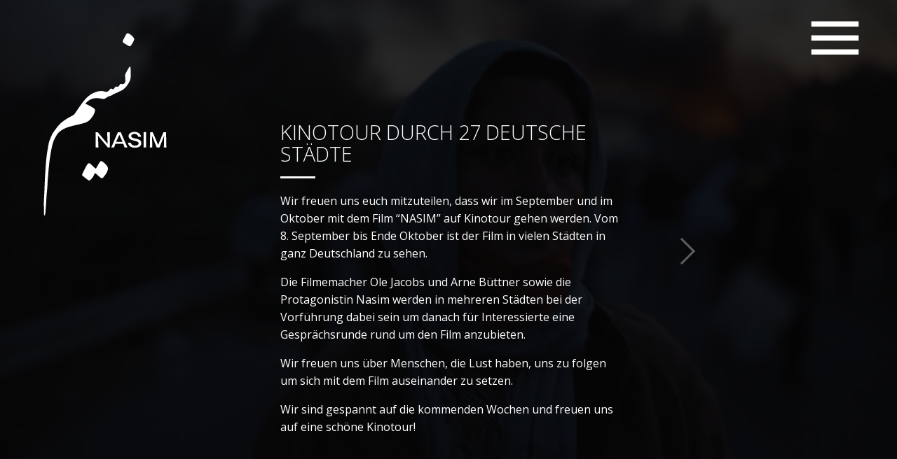

--- FILE ---
content_type: text/html; charset=UTF-8
request_url: https://nasim-film.com/kinotour/
body_size: 5540
content:
<!DOCTYPE html>
<html lang="en-US">
<head>
<meta name="viewport" content="initial-scale=1.0,width=device-width,maximum-scale=1" />
<meta http-equiv="Content-Type" content="text/html; charset=UTF-8" />
<link rel="alternate" type="application/rss+xml" title="Nasim RSS Feed" href="https://nasim-film.com/feed/" />
<link rel="alternate" type="application/atom+xml" title="Nasim Atom Feed" href="https://nasim-film.com/feed/atom/" />
<link rel="pingback" href="https://nasim-film.com/xmlrpc.php" />
<link href="https://fonts.googleapis.com/css2?family=Oswald:wght@300&display=swap" rel="stylesheet">
<title>Kinotour durch 27 deutsche Städte &#8211; Nasim</title>
<meta name='robots' content='max-image-preview:large' />
<link rel='dns-prefetch' href='//fonts.googleapis.com' />
<link rel='dns-prefetch' href='//s.w.org' />
<link rel="alternate" type="application/rss+xml" title="Nasim &raquo; Feed" href="https://nasim-film.com/feed/" />
<link rel="alternate" type="application/rss+xml" title="Nasim &raquo; Comments Feed" href="https://nasim-film.com/comments/feed/" />
		<script type="text/javascript">
			window._wpemojiSettings = {"baseUrl":"https:\/\/s.w.org\/images\/core\/emoji\/13.1.0\/72x72\/","ext":".png","svgUrl":"https:\/\/s.w.org\/images\/core\/emoji\/13.1.0\/svg\/","svgExt":".svg","source":{"concatemoji":"https:\/\/nasim-film.com\/wp-includes\/js\/wp-emoji-release.min.js?ver=5.8.12"}};
			!function(e,a,t){var n,r,o,i=a.createElement("canvas"),p=i.getContext&&i.getContext("2d");function s(e,t){var a=String.fromCharCode;p.clearRect(0,0,i.width,i.height),p.fillText(a.apply(this,e),0,0);e=i.toDataURL();return p.clearRect(0,0,i.width,i.height),p.fillText(a.apply(this,t),0,0),e===i.toDataURL()}function c(e){var t=a.createElement("script");t.src=e,t.defer=t.type="text/javascript",a.getElementsByTagName("head")[0].appendChild(t)}for(o=Array("flag","emoji"),t.supports={everything:!0,everythingExceptFlag:!0},r=0;r<o.length;r++)t.supports[o[r]]=function(e){if(!p||!p.fillText)return!1;switch(p.textBaseline="top",p.font="600 32px Arial",e){case"flag":return s([127987,65039,8205,9895,65039],[127987,65039,8203,9895,65039])?!1:!s([55356,56826,55356,56819],[55356,56826,8203,55356,56819])&&!s([55356,57332,56128,56423,56128,56418,56128,56421,56128,56430,56128,56423,56128,56447],[55356,57332,8203,56128,56423,8203,56128,56418,8203,56128,56421,8203,56128,56430,8203,56128,56423,8203,56128,56447]);case"emoji":return!s([10084,65039,8205,55357,56613],[10084,65039,8203,55357,56613])}return!1}(o[r]),t.supports.everything=t.supports.everything&&t.supports[o[r]],"flag"!==o[r]&&(t.supports.everythingExceptFlag=t.supports.everythingExceptFlag&&t.supports[o[r]]);t.supports.everythingExceptFlag=t.supports.everythingExceptFlag&&!t.supports.flag,t.DOMReady=!1,t.readyCallback=function(){t.DOMReady=!0},t.supports.everything||(n=function(){t.readyCallback()},a.addEventListener?(a.addEventListener("DOMContentLoaded",n,!1),e.addEventListener("load",n,!1)):(e.attachEvent("onload",n),a.attachEvent("onreadystatechange",function(){"complete"===a.readyState&&t.readyCallback()})),(n=t.source||{}).concatemoji?c(n.concatemoji):n.wpemoji&&n.twemoji&&(c(n.twemoji),c(n.wpemoji)))}(window,document,window._wpemojiSettings);
		</script>
		<style type="text/css">
img.wp-smiley,
img.emoji {
	display: inline !important;
	border: none !important;
	box-shadow: none !important;
	height: 1em !important;
	width: 1em !important;
	margin: 0 .07em !important;
	vertical-align: -0.1em !important;
	background: none !important;
	padding: 0 !important;
}
</style>
	<link rel='stylesheet' id='wp-block-library-css'  href='https://nasim-film.com/wp-includes/css/dist/block-library/style.min.css?ver=5.8.12' type='text/css' media='all' />
<link rel='stylesheet' id='theme-slug-stylesheet-css'  href='https://nasim-film.com/wp-content/themes/vysual/style.css?ver=202110221129' type='text/css' media='all' />
<link rel='stylesheet' id='vysual-fonts-css'  href='https://fonts.googleapis.com/css?family=Open+Sans%3A300%2C400%2C600&#038;ver=5.8.12' type='text/css' media='all' />
<link rel='stylesheet' id='poster-fonts-css'  href='https://fonts.googleapis.com/css?family=Six+Caps&#038;ver=5.8.12' type='text/css' media='all' />
<link rel='stylesheet' id='stylesheet-css'  href='https://nasim-film.com/wp-content/themes/vysual/style.css?ver=5.8.12' type='text/css' media='all' />
<link rel='stylesheet' id='respond-css'  href='https://nasim-film.com/wp-content/themes/vysual/css/respond.css?ver=5.8.12' type='text/css' media='all' />
<link rel='stylesheet' id='fonticons-css'  href='https://nasim-film.com/wp-content/themes/vysual/font-awesome-4.3.0/css/font-awesome.min.css?ver=5.8.12' type='text/css' media='all' />
<link rel='stylesheet' id='background-css'  href='https://nasim-film.com/wp-content/themes/vysual/css/background.css?ver=5.8.12' type='text/css' media='all' />
<script type='text/javascript' src='https://nasim-film.com/wp-includes/js/jquery/jquery.min.js?ver=3.6.0' id='jquery-core-js'></script>
<script type='text/javascript' src='https://nasim-film.com/wp-includes/js/jquery/jquery-migrate.min.js?ver=3.3.2' id='jquery-migrate-js'></script>
<link rel="https://api.w.org/" href="https://nasim-film.com/wp-json/" /><link rel="alternate" type="application/json" href="https://nasim-film.com/wp-json/wp/v2/posts/626" /><link rel="EditURI" type="application/rsd+xml" title="RSD" href="https://nasim-film.com/xmlrpc.php?rsd" />
<link rel="wlwmanifest" type="application/wlwmanifest+xml" href="https://nasim-film.com/wp-includes/wlwmanifest.xml" /> 
<meta name="generator" content="WordPress 5.8.12" />
<link rel="canonical" href="https://nasim-film.com/kinotour/" />
<link rel='shortlink' href='https://nasim-film.com/?p=626' />
<link rel="alternate" type="application/json+oembed" href="https://nasim-film.com/wp-json/oembed/1.0/embed?url=https%3A%2F%2Fnasim-film.com%2Fkinotour%2F" />
<link rel="alternate" type="text/xml+oembed" href="https://nasim-film.com/wp-json/oembed/1.0/embed?url=https%3A%2F%2Fnasim-film.com%2Fkinotour%2F&#038;format=xml" />
<link rel="apple-touch-icon" sizes="180x180" href="/wp-content/uploads/fbrfg/apple-touch-icon.png">
<link rel="icon" type="image/png" sizes="32x32" href="/wp-content/uploads/fbrfg/favicon-32x32.png">
<link rel="icon" type="image/png" sizes="16x16" href="/wp-content/uploads/fbrfg/favicon-16x16.png">
<link rel="manifest" href="/wp-content/uploads/fbrfg/site.webmanifest">
<link rel="shortcut icon" href="/wp-content/uploads/fbrfg/favicon.ico">
<meta name="msapplication-TileColor" content="#da532c">
<meta name="msapplication-config" content="/wp-content/uploads/fbrfg/browserconfig.xml">
<meta name="theme-color" content="#ffffff"><link rel="icon" href="https://nasim-film.com/wp-content/uploads/2020/10/cropped-home-productions-icon-32x32.jpg" sizes="32x32" />
<link rel="icon" href="https://nasim-film.com/wp-content/uploads/2020/10/cropped-home-productions-icon-192x192.jpg" sizes="192x192" />
<link rel="apple-touch-icon" href="https://nasim-film.com/wp-content/uploads/2020/10/cropped-home-productions-icon-180x180.jpg" />
<meta name="msapplication-TileImage" content="https://nasim-film.com/wp-content/uploads/2020/10/cropped-home-productions-icon-270x270.jpg" />

<script> var siteUrl = 'https://nasim-film.com/'; </script>

<style>
body { font-family: "Open Sans", sans-serif;}#vys-credits span { font-family: "Six Caps", sans-serif;}
/*--BACKGROUND COLOR--*/
body,
#sidebar,
#contentContainer {background-color: #191919}

/*--LINK COLOR--*/
a {color: #fff;}

/*--OVERLAY OPACITY--*/
#headerImages:after,
.gallery-image:after,
.video-image-container:after,
body.page-template-page-reviews #headerImages:after {
	opacity: .35;
}

body.single #headerImages:after,
body.page-template-default #headerImages:after,
body.page-template-page-center #headerImages:after,
body.category #headerImages:after,
body.blog #headerImages:after,
body.archive #headerImages:after,
body.search #headerImages:after,
.page-image-container:after {
    opacity: .8;
}

#vys-credits span {
	font-size: 26px;
}

</style>
</head>

<body class="post-template-default single single-post postid-626 single-format-standard ajax-on">

<div id="contentContainer">
	
	<!--LOGO-->
	<a id="logo" href="https://nasim-film.com/"><img src="https://nasim-film.com/wp-content/themes/vysual/images/nasim_logo-weiss.svg" alt="Nasim - " />&nbsp; </a><!--end logo-->
		
	<!--MENU CONTROL-->
	<div  id="menu-control"><span></span></div>
	
	<!--AJAX CONTAINER-->
	<div id="ajax-content">
	
		<!--PAGE INFO FOR UPDATING BODY CLASS AND DOC TITLE-->
		<div id="page-info" data-page-title="Kinotour durch 27 deutsche Städte  " class="post-template-default single single-post postid-626 single-format-standard ajax-on"></div>

	<div id="pageContent" class="entry post-page">
		<h1 id="page-title">Kinotour durch 27 deutsche Städte</h1>
		
<p>Wir freuen uns euch mitzuteilen, dass wir im September und im Oktober mit dem Film &#8220;NASIM&#8221; auf Kinotour gehen werden. Vom 8. September bis Ende Oktober ist der Film in vielen Städten in ganz Deutschland zu sehen.</p>



<p>Die Filmemacher Ole Jacobs und Arne Büttner sowie die Protagonistin Nasim werden in mehreren Städten bei der Vorführung dabei sein um danach für Interessierte eine Gesprächsrunde rund um den Film anzubieten.</p>



<p>Wir freuen uns über Menschen, die Lust haben, uns zu folgen um sich mit dem Film auseinander zu setzen.</p>



<p>Wir sind gespannt auf die kommenden Wochen und freuen uns auf eine schöne Kinotour!</p>



<p>08.09 | Do. | 18:30 Uhr<br>Halle &#8211; Puschkino</p>



<p>09.09 | Fr. | 19:00 Uhr<br>Leipzig &#8211; Cinematheque</p>



<p>11.09 | So. | 19:00 Uhr<br>Magdeburg &#8211; Kiezladen Platz*machen</p>



<p>12.09 | Mo. | 19:00 Uhr<br>Göttingen &#8211; Theaterkeller</p>



<p>13.09 | Di. | 19:00 Uhr<br>Erfurt &#8211; Sprachcafé Erfurt</p>



<p>14.09 | Mi. | 20:00 Uhr<br>Leipzig &#8211; Ost Passage Theater</p>



<p>15.09 | Do. | 20:00 Uhr<br>Zwenkau &#8211; Kulturkino Zwenkau</p>



<p>16.09 | Fr. | 19:30 Uhr<br>Weimar &#8211; Lichthaus Kino im Straßenbahndepot</p>



<p>17.09 | Sa. | 19:00 Uhr<br>Leipzig &#8211; Cineding</p>



<p>18.09 | So. | 19:00 Uhr<br>Chemnitz &#8211; Weltecho</p>



<p>19.09 | Mo. | 19:00 Uhr<br>Braunschweig &#8211; Universum</p>



<p>20.09 | Di. | 18:45 Uhr<br>Köln &#8211; Rex Kino</p>



<p>22.09 | Do. | 18:00 Uhr<br>Düsseldorf &#8211; Metropol</p>



<p>29.09 | Do. | 19:00 Uhr<br>Weimar &#8211; Kino mon ami</p>



<p>30.09 | Fr. | 19:00 Uhr<br>Berlin &#8211; Moviemento</p>



<p>01.10 | Sa. | 19:00 Uhr<br>Berlin &#8211; Kino Central</p>



<p>02.10 | So. | 17:00 Uhr<br>Potsdam &#8211; Spartacus</p>



<p>04.10 | Di. | 19:30 Uhr<br>Kiel &#8211; Die Pumpe</p>



<p>05.10 | Mi. | 19:00 Uhr<br>Rostock &#8211; Lichtspieltheater Wundervoll</p>



<p>06.10 | Do. | 19:30 Uhr<br>Husum &#8211; Filmclub Husum</p>



<p>07.10 | Fr. | 18:30 Uhr<br>Hamburg &#8211; 3001</p>



<p>08.10 | Sa. | 20:00 Uhr<br>Bremen &#8211; City 46</p>



<p>09.10 | So. | 11:00 Uhr<br>Hannover &#8211; Kino am Raschplatz</p>



<p>09.10 | Di. | 17:00 Uhr<br>Münster &#8211; Cinema Münster</p>



<p>12.10 | Mi. | 18:30 Uhr<br>München &#8211; Monopol Kino</p>



<p>13.10 | Do. | 19:00 Uhr<br>Dachau &#8211; Freiraum e.V.</p>



<p>15.10 | Sa. | 20:00 Uhr<br>Kempten &#8211; Lollipop e.V.</p>



<p>18.10 | Di. | 19:00 Uhr<br>Saarbrücken &#8211; Kino Achteinhalb</p>



<p>21.10 | Fr. | 20:00 Uhr<br>Stuttgart &#8211; Delphi Arthaus Kino</p>



<p>22.10 | Sa. | 19:00 Uhr<br>Kirchheim unter Teck &#8211; Tyroler Kino</p>



<p>23.10 | So. | 18:00 Uhr<br>Frankfurt Main &#8211; Orfeos Erben</p>



<p></p>



<p>Mehr: https://www.instagram.com/nasim.documentary/</p>
		
		<div id="post-details">
		<span> <a href="https://nasim-film.com/2022/08/">31. August 2022</a></span> <span></span> 		</div>
		
		<a href="https://nasim-film.com/awards-for-nasim-64th-dok-liepzig/" rel="prev">Next &rarr;</a>	</div>

<a href="https://nasim-film.com/awards-for-nasim-64th-dok-liepzig/" rel="prev"><span></span></a>
</div><!--CLOSE AJAX CONTENT-->

	<!--FULL SEARCH BAR-->
		
	<!--AUDIO PLAYER-->
			
	<!--SOCIAL ICONS-->
	<div id="socialIcons">
														<a target="_blank" id="link-instagram" data-title="Instagram" href="https://www.instagram.com/nasim.documentary/"><i class="fa fa-instagram"></i></a>							</div>
		
	<!--IMAGE SLIDESHOW-->
	<div id="headerImages">
			</div><!--end headerImages-->
	
	<!--LOADING ANIMATION-->
	<div id="loading-page"></div>
	
	<!--CONTENT COVER-->
	<div id="contentCover"></div>
	
</div><!--end contentContainer-->

<div id="footerContainer">
	<div id="footer">  		
		
		<!--CREDITS-->
				<div id="vys-credits">
			<a id="footer-logo" href="https://nasim-film.com/"><img src="https://nasim.rosenpictures.com/wp-content/uploads/2021/10/nasimlogo.png" alt="Nasim - " /></a><!--end logo--><span><small>a film by</small> OLE JACOBS &amp; ARNE BÜTTNER </span>                      <br />
<span><small>director of photography</small>  ARNE BÜTTNER</span>
<span><small>SOUND RECORDIST</small>  OLE JACOBS</span> 

<span><small>Editor 85 Min</small>  Federico Neri</span> 
<span><small>Editors 120 Min</small>  Janina Herhofer, OLE JACOBS, ARNE BÜTTNER</span> 
<span><small>Producers</small> Ayla Güney, Ray Peter Maletzki, Stephan Helmut Beier, Arne Büttner, Ole Jacobs</span> <span><small>Production Assistants</small> Fen Odeja, Jaëla Probst, Jan Theurich, Lin Xin, Liza Lohmann, Nele Schallenberg </span>
 <span><small>Sound Design 85 Min</small> Steffen Martin </span>  <span><small>Sound Mix 85 Min</small> Jochen Jezussek </span> <span><small>Sound Design and Re-Recording Mix 120Min</small> Azadeh Zandieh </span> <span><small>Colorist</small> Abdulmonim Twebti </span>
<span><small>Translation</small> Hava Jafari,
Mahdiyeh Hashemi, Mahdiyeh Hashemi, Reza Hashemi, Violeta Dimitrakopoulou, Sifis Lykakis, Said Yaser Taheri</span>
<span><small>Title Design</small> Kimberly Madox </span>  

<span><small>PRODUCED BY</small> ROSENPICTURES Filmproduktion GbR , OLE JACOBS &amp; ARNE BÜTTNER </span>			<div class="f-funderline">Supported by Rosa-Luxemburg-Stiftung Office in Greece with funds from the Ministry of Economic Cooperation and Development</div>
			<div class="f-logo">
			<a href="" title="Uebl"><img src="https://nasim-film.com/wp-content/themes/vysual/images/l-uebl.png"></a>
			<a href="https://www.rosenpictures.com" title="Rosenpictures"><img src="https://nasim-film.com/wp-content/themes/vysual/images/l-rp.png"></a>
			<a href="https://www.rosalux.de/" title="Supported by Rosa-Luxemburg-Stiftung Office in Greece with funds from the Ministry of Economic Cooperation and Development"><img src="https://nasim-film.com/wp-content/themes/vysual/images/l-rls.png"></a>
			<a href="https://www.mdm-online.de/" title="Mitteldeutsche Medienförderung"><img src="https://nasim-film.com/wp-content/themes/vysual/images/l-mdm.png"></a>
			</div>
		</div><!--end vys-credits-->
			
		<!--FOOTER MENU-->
		<div id="footerMenuContainer" class="menu-footer-container"><ul id="footerMenu" class="menu"><li id="menu-item-389" class="menu-item menu-item-type-post_type menu-item-object-page menu-item-389"><a href="https://nasim-film.com/impressum/">Legal notice</a></li>
<li id="menu-item-383" class="menu-item menu-item-type-post_type menu-item-object-page menu-item-privacy-policy menu-item-383"><a href="https://nasim-film.com/privacy-policy/">DATA PRIVACY</a></li>
</ul></div>		
		<!--COPYRIGHT NOTICE-->
		<div id="copyright">&copy; 2026 Nasim </div>
		
	</div><!--end footer-->
</div><!--end footerContainer-->

<div id="sidebar"><a id="sidebar-logo" href="https://nasim-film.com/"><img src="https://nasim.rosenpictures.com/wp-content/uploads/2021/10/nasimlogo.png" alt="Nasim - " /></a><nav id="navigation" class="hasLogo"><ul id="dropmenu" class="menu"><li id="menu-item-393" class="menu-item menu-item-type-post_type menu-item-object-page menu-item-home menu-item-393"><a href="https://nasim-film.com/">Home</a></li>
<li id="menu-item-656" class="menu-item menu-item-type-post_type menu-item-object-page menu-item-656"><a href="https://nasim-film.com/watch-movie/">Watch Movie</a></li>
<li id="menu-item-337" class="menu-item menu-item-type-taxonomy menu-item-object-category current-post-ancestor current-menu-parent current-post-parent menu-item-337"><a href="https://nasim-film.com/category/updates/">News</a></li>
<li id="menu-item-335" class="menu-item menu-item-type-post_type menu-item-object-page menu-item-335"><a href="https://nasim-film.com/synopsis/">Synopsis</a></li>
<li id="menu-item-453" class="menu-item menu-item-type-post_type menu-item-object-page menu-item-453"><a href="https://nasim-film.com/cast-crew/">Cast &#038; Crew</a></li>
<li id="menu-item-513" class="menu-item menu-item-type-post_type menu-item-object-page menu-item-513"><a href="https://nasim-film.com/about/">About</a></li>
<li id="menu-item-456" class="menu-item menu-item-type-post_type menu-item-object-page menu-item-456"><a href="https://nasim-film.com/contact/">Contact</a></li>
</ul></nav></div><!--end sidebar--><script type='text/javascript' src='https://nasim-film.com/wp-includes/js/comment-reply.min.js?ver=5.8.12' id='comment-reply-js'></script>
<script type='text/javascript' src='https://nasim-film.com/wp-content/themes/vysual/scripts/core.js?ver=5.8.12' id='core-js'></script>
<script type='text/javascript' src='https://nasim-film.com/wp-content/themes/vysual/scripts/transition.js?ver=5.8.12' id='transition-js'></script>
<script type='text/javascript' src='https://nasim-film.com/wp-content/themes/vysual/scripts/background.js?ver=5.8.12' id='background-js'></script>
<script type='text/javascript' src='https://nasim-film.com/wp-content/themes/vysual/scripts/spin.js?ver=5.8.12' id='spin-js'></script>
<script type='text/javascript' src='https://nasim-film.com/wp-content/themes/vysual/scripts/custom.js?ver=5.8.12' id='custom-js'></script>
<script type='text/javascript' src='https://nasim-film.com/wp-content/themes/vysual/scripts/retina.js?ver=5.8.12' id='retina-js'></script>
<script type='text/javascript' src='https://nasim-film.com/wp-includes/js/wp-embed.min.js?ver=5.8.12' id='wp-embed-js'></script>

<script>
jQuery(document).ready(function(){	
	
	////////////////
	//INTERVAL SETUP
	////////////////
	reviewinterval = '';
	headerinterval = '';
	
	//////////////////
	//REVIEWS INTERVAL -- runReviews
	//////////////////
	function runReviews(){
		if(jQuery('.review').length > 1){
			clearInterval(reviewinterval);
			reviewinterval = setInterval(function(){ reviewsSlideshow(); }, 8000);
		} else {
			clearInterval(reviewinterval);
		}
	}

		
	//////////////////////////////
	//RUN SCRIPTS AFTER AJAX LOADS -- ajaxComplete
	//////////////////////////////
	jQuery(document).ajaxComplete(function() {
		bodyCheck();
		runReviews();
		 
		
	});
	
		headerImages.background({
		source: {
			poster: "https://nasim.rosenpictures.com/wp-content/uploads/2021/10/cropped-nasim_moria_9_web.jpg",
			mp4: 	"https://nasim.rosenpictures.com/wp-content/themes/vysual/videos/nasim-webloop.mp4"
		}
	});
		
	/////////////
	//WINDOW LOAD -- load
	/////////////
	jQuery(window).load(function(){
	
						
		//RUN FUNCTIONs
		bodyCheck();
		 
		runReviews();
	});	
});
</script>

</body>
</html>

--- FILE ---
content_type: text/css
request_url: https://nasim-film.com/wp-content/themes/vysual/style.css?ver=202110221129
body_size: 10612
content:
/*
Theme Name: Vysual
Theme URI: http://themes.themolitor.com/vysual
Description: Premium theme developed by Chris Molitor.
Author: Chris Molitor
Author URI: http://themolitor.com/
License: GNU General Public License
License URI: license.txt
Version: 1.0.7
Tags:right-sidebar, post-formats
Text domain: vysual
*/


/*--------------------------------*/
/* -----RESET + TRANSITIONS----- */
/*------------------------------*/
* {
	padding: 0; 
	margin: 0; 
	line-height: 1.6em;
	/*--COLOR ANIMATIONS--*/
 	-webkit-transition:background-color 0.30s linear, border-color 0.30s linear, color 0.30s linear, outline-color 0.30s linear; 
 	-moz-transition:background-color 0.30s linear, border-color 0.30s linear, color 0.30s linear, outline-color 0.30s linear; 
 	-o-transition:background-color 0.30s linear, border-color 0.30s linear, color 0.30s linear, outline-color 0.30s linear; 
 	transition:background-color 0.30s linear, border-color 0.30s linear, color 0.30s linear, outline-color 0.30s linear;  
 	/*IE SCROLL STYLE*/
 	-ms-overflow-style: -ms-autohiding-scrollbar;
}
#link-instagram {display: none !important;}
.home #link-instagram {display: block !important;}

/*------------------------------*/
/* -----GENERAL TAG STUFF----- */
/*----------------------------*/
code {
	font:1.1em 'Courier New', 'Courier', fixed;
}
acronym,
abbr,
span.caps {
	font-size:90%;
	letter-spacing:.07em;
	cursor:help;
}
acronym.abbr {
	border-bottom:1px dashed rgba(255,255,255,.75);
}
blockquote {
	border-left: 5px solid rgba(255,255,255,.75);
    display: inline-block;
    position: relative;
    margin: 1em 0 1em 15px;
    padding: 0 0 0 25px;
}
blockquote cite {
	display:block;
	margin:5px 0 0;
}
hr {
	display:none;
}
pre {
	max-width: 100%;
	padding: .5em;
	overflow: auto;
	margin-bottom: 1em;
	background: rgba(255,255,255,.1);
}
table {
  border-collapse: collapse;
  margin-bottom: 1em;
}
th {
	background: rgba(255,255,255,.05);
	font-size: 90%;
	text-transform: uppercase;
}
td, th {
  border: 1px solid rgba(255,255,255,.1);
  padding: 0.5rem;
  min-width: 62px;
  text-align: left;
  font-weight: normal;
}
tr:nth-child(odd) {
	background:rgba(255,255,255,.05)
}
dl {
	border: 1px solid rgba(255,255,255,.1);
  	padding: 0.5rem;
  	margin-bottom: 1em;
}
dt {
	float: left;
	clear: left;
	width: 100px;
	text-align: right;
	font-weight: bold;
	color: #fff;
	white-space: nowrap;
	overflow: hidden;
}
dt:hover {
	overflow: visible;
}
dt:after {
	content: ":";
}
dd {
	margin: 0 0 0 110px;
	padding: 0 0 0.5em 0;
}
address {
	margin-bottom: 1em;
}


/*--------------------------------*/
/* -----GENERAL CLASS STUFF----- */
/*------------------------------*/
.alignright {
	float:right;
}
.alignleft {
	float:left;
}
.aligncenter {
	display: block; 
	margin-left: auto; 
	margin-right: auto;
}
.center {
	text-align:center;
}
.clear {
	clear: both;
}
.clearfix:after,
.clearfix:before { 
   content: "";
   position: relative; 
   display: block; 
   clear: both;
}
.error {
	color: red;
}

.overflow-scroll {
	overflow: hidden;
    text-overflow: ellipsis;
    white-space: nowrap;
}


/*------------------------------*/
/* -----HTML + BODY STUFF----- */
/*----------------------------*/
html {
	-webkit-text-size-adjust: 100%;
	height: 100%;
	position: relative;
	
  	
}
body {
	height:100%; 
	width:auto;
	font-size: 12px;
	color: #999;
	color: rgba(255,255,255,1);
}

#page-info {display: none;}


/*-------------------------------------*/
/*--SCROLLBAR STYLES FOR WEBKIT ONLY--*/
/*-----------------------------------*/
body.windowsOs *::-webkit-scrollbar {
    width: 5px;
}
body.windowsOs *::-webkit-scrollbar:horizontal {
    height: 5px;
}
body.windowsOs *::-webkit-scrollbar-track { 
    background: none;
}
body.windowsOs *::-webkit-scrollbar-thumb {
    -webkit-border-radius: 10px;
    border-radius: 10px;
    background: rgba(255,255,255,.15); 
}
body.windowsOs *::-webkit-scrollbar-thumb:hover {
    background: rgba(255,255,255,.5); 
}


/*------------------------*/
/* -----A TAG STUFF----- */
/*----------------------*/
a {
	text-decoration:none; 
	color:inherit; 
	position: relative;
}
a:hover {
	text-decoration:none; 
}


/*--------------------------*/
/* -----IMG TAG STUFF----- */
/*------------------------*/
img {
	max-width: 100%; 
	height: auto;
}
img.aligncenter {
	display:block;
	margin-left:auto; 
	margin-right:auto; 
	margin-bottom: 10px;
}
img.alignright {
	display:inline;
	margin:0 0 10px 10px;
}
img.alignleft {
	display:inline;
	margin:0 10px 10px 0;
}
img#wpstats {
	width:0;
	height:0;
	border:none;
	display: block;
	overflow:hidden;
}
.entry img {
	vertical-align:text-bottom; 
}


/*------------------------*/
/* -----H TAG STUFF----- */
/*----------------------*/
h1,h1 a,h1 a:visited,
h2,h2 a,h2 a:visited,
h3,h3 a,h3 a:visited,
h4,h4 a,h4 a:visited,
h5,h5 a,h5 a:visited,
h6,h6 a,h6 a:visited {
	font-weight: lighter;
	border: none;
	color: #fafafa;
}
h1 a,
h1 a:visited,
h2 a,
h2 a:visited,
h3 a,
h3 a:visited,
h4 a,
h4 a:visited,
h5 a,
h5 a:visited,
h6 a,
h6 a:visited {
	text-decoration:none; 
	border: none;
}
h1 a:hover,
h2 a:hover,
h3 a:hover,
h4 a:hover,
h5 a:hover,
h6 a:hover {
	text-decoration:none;
}

.error-404 {
    display: block;
    height: 40px;
    left: 0;
    line-height: 40px;
    margin: -20px 0 0;
    position: absolute;
    text-align: center;
    top: 50%;
    width: 100%;
    z-index: 98;
}


/*------------------------------------*/
/*---------CONTAINER STUFF-----------*/
/*----------------------------------*/
#contentContainer {
	width:100%; 
	position: relative;
	z-index: 2;
	box-shadow: 0 3px 15px rgba(0, 0, 0, 0.15);
	overflow: hidden;
}
body.full-screen-video #contentContainer {
	box-shadow: none;
}

#contentCover {
	position: absolute;
	width: 100%;
	height: 100%;
	top: 0;
	left: 0;
	background: rgba(0,0,0,.35);
	display: none;
	cursor: pointer;
	z-index: 100;
}

/*---------*/
/*--LOGO--*/
/*-------*/
#logo {
	display: inline-block; 
	z-index: 100; 
	position: relative; 
	border: none;
	max-width: 100%;
	margin:-25px 0 0 0px;
	outline: none;
	font-size: 200%;
    font-weight: lighter;
    line-height: 1em;
    transform: scale(0.8);
}
#logo:hover {
	background: none;
}
#logo img {
	display: block; 
	max-width: 100%;  width: 300px;
	height: auto;
	border-style:none;
}


/*-------------------------*/
/*--HEADER IMAGE STUFF----*/
/*-----------------------*/
#headerImages {
	position: absolute;
	z-index: 0;
	height: 100%;
	width: 100%;
	top: 0;
	left: 0;
	overflow: hidden;
}
#headerImages:after {
	content: '';
	display: block;
	position:absolute; 
	top:0; 
	left:0; 
	right:0; 
	bottom:0; 
	z-index:2;  
	background-color: #000;
}
.header-image {
	display: none;
	position: absolute;
	z-index: 1;
	height: 100%;
	width: 100%;
	top: 0;
	left: 0;
	background-size: cover;  
	background-position: center; 
	background-repeat: no-repeat;
}
.header-image:first-child {
	display: block;
}
.header-image.activeBg {
	z-index: 2;
}
.header-image img {
	display: none;
}
/*--VIDEO BACKGROUND--*/
.wallpaper-container {
	display: block !important;
	z-index: 2 !important;
}


/*-------------------------------------*/
/*-------MAIN NAVIGATION STUFF--------*/
/*-----------------------------------*/
#menu-control {
	color: #fff;
    font-size: 22px;
    position: absolute;
    right: 75px;
    top: 25px;
    z-index: 101;
    cursor: pointer;
    display: none;
    height: 16px;
    width: 27px;
	border-top: 2px solid #fff;
 	
 	display: block;
 	    transform: scale(2.5);
 	border: none;
 	height: 26px;
 	top: 40px;
 	outline:10px solid transparent;
}
 
#menu-control.menu-text {
	width: auto;
}
 
 #menu-control.menu-text:before {
    content: "MENU";
    display: block;
    font-size: 16px;
    line-height: 26px;
    padding:0 5px;
    position: relative;
    right: 0;
    top: 0;
    
    -webkit-transition: background 0 0.3s;
          	transition: background 0 0.3s;
}

#menu-control span {
	height: 3px;
	width: 100%;
	display: block;
	position: absolute;
	top: 50%;
	left: 0;
	background: #fff;
	margin-top: -1px; 
	
	-webkit-transition: background 0 0.3s;
          	transition: background 0 0.3s;
}
#menu-control.menu-text span {
  display: none;
}
#menu-control span::before,
#menu-control span::after {
	content: '';
	position: absolute;
	left: 0;
	height: 3px;
	width: 100%;
	background: #fff;
	display: block;
	-webkit-transition:bottom 0.30s linear,top 0.30s linear; 
 	-moz-transition:bottom 0.30s linear,top 0.30s linear; 
 	-o-transition:bottom 0.30s linear,top 0.30s linear; 
 	transition:bottom 0.30s linear,top 0.30s linear; 
 	
 	-webkit-transition-duration: 0.3s, 0.3s;
 	-moz-transition-duration: 0.3s, 0.3s;
	transition-duration: 0.3s, 0.3s;
	
  	-webkit-transition-delay: 0.3s, 0;
  	-moz-transition-delay: 0.3s, 0;
	transition-delay: 0.3s, 0;
}
#menu-control span::before {
	top: -8px;
	-webkit-transition-property: top, -webkit-transform;
	-moz-transition-property: top, -moz-transform;
	transition-property: top, transform;
}
#menu-control span::after {
	bottom: -8px;
	-webkit-transition-property: bottom, -webkit-transform;
	-moz-transition-property: bottom, -moz-transform;
	transition-property: bottom, transform;
}

/*--HOVER / ACTIVE--*/
#menu-control:hover,
body.open-sidebar #menu-control {
	background:rgba(255,255,255,.15); 
	outline-color:rgba(255,255,255,.15); 
}
body.open-sidebar #menu-control:hover {
	background:rgba(255,255,255,.25); 
	outline-color:rgba(255,255,255,.25); 
}

/*--SIDEBAR OPEN--*/
body.open-sidebar #menu-control span {
  background: none;
}
body.open-sidebar #menu-control span::before {
  top: 0;
  -webkit-transform: rotate(45deg);
  -moz-transform: rotate(45deg);
  -ms-transform: rotate(45deg);
  transform: rotate(45deg);
}
body.open-sidebar #menu-control span::after {
  bottom: 0;
  -webkit-transform: rotate(-45deg);
  -moz-transform: rotate(-45deg);
  -ms-transform: rotate(-45deg);
  transform: rotate(-45deg);
}
body.open-sidebar #menu-control span::before,
body.open-sidebar #menu-control span::after {
  -webkit-transition-delay: 0, 0.3s;
  -moz-transition-delay: 0, 0.3s;
  transition-delay: 0, 0.3s;
}

/*--------------------------------*/
/*-----SIDEBAR/WIDGETS STUFF-----*/
/*------------------------------*/
#sidebar {
	font-size: 95%;	
	display: block;
    height: 100%;
    top: 0;
    width: 0;
    color: rgba(255,255,255,.3);
    right: 0;
    z-index: 0;
    position: absolute;
    overflow-x: hidden;
    overflow-y: auto;
  	-webkit-overflow-scrolling: touch;
}
body.open-sidebar #sidebar {
	width: 300px;
}
#sidebar-logo {
    height: auto;
    width: 220px;
    position: relative;
    display: inline-block;
    z-index: 100;
    padding: 40px 40px 0;
    outline: none;
}
#sidebar-logo img {
	border-style:none;
}
#sidebar-widgets {
	position: relative;
    padding: 40px;
    width: 220px;
}
#sidebar-widgets .widget {
	position: relative; 
	list-style: none; 
	font-size: 12px; 
	margin:85px 0 0;
}
#sidebar-widgets .widget:first-child {
	margin: 0;
}
#sidebar-widgets .widget .widget-title {
    font: 12px/1em sans-serif;
    margin-bottom: 10px;
    text-transform: uppercase;
}
#sidebar-widgets .widget ul li {list-style:none; margin-bottom: 15px;}
#sidebar-widgets .widget ul li ul li {padding: 0 0 0 5px; list-style-type:disc; list-style-position: inside;}

#sidebar-widgets p {
	font-size: 14px; 
	color: rgba(255,255,255,.3); 
	margin-bottom: 1em;
	line-height: 1.5em;
}
#sidebar-widgets img {max-width: 100%;}
#sidebar-widgets a {color: rgba(255,255,255,.5);}
#sidebar-widgets a:hover {color: #fff; text-decoration: none;}

#navigation {
	position: absolute;
	top: 20px;
	right: 30px; 
	font-size: 95%;
	
	display: block;
    height: 100%;
    right: -320px;
    top: 0;
    width: 320px;
    z-index: 1001;
    position: fixed;
    
	position:relative; 
	padding: 70px 40px 40px;
	width: 220px;
	top: 0;
	right: 0;
	font-size: 100%;
	height: auto;
	z-index: 1;
}
#navigation.hasLogo {
	padding: 40px;
}
#dropmenu {
	list-style:none; 
	position:relative; 
	z-index: 400;	
}
#dropmenu li {
	list-style:none;   
	position:relative; 
	float: left; 
	margin-left: 18px;
	
	float: none;
	margin: 0;
}
#dropmenu a {
    border-bottom: 0px solid transparent;
    color: rgba(255, 255, 255, 0.3);
    display: block;
    font-size: 25px;
    font-weight: normal;
    line-height: 70px;
    padding: 0;
    position: relative;
    text-transform: uppercase;
}
#dropmenu li:hover > a {text-decoration: none; color: #fff;}
#dropmenu .submenu {
	display: block;
    list-style: outside none none;
    padding: 0;
    position: relative;
    width: auto;
}
#dropmenu .submenu li {
	position:relative; 
	z-index: 2; 
	display: block; 
	text-align: left;
}
#dropmenu .sub-menu a {
	display: block; 	
	left: 0;
    padding: 0 20px;
    width: auto;
}
#dropmenu .sub-menu a::before {
    content: "--";
    display: block;
    left: 0;
    position: absolute;
    top: 0;
    z-index: 1;
}
#dropmenu .current-menu-item > a {
	color: #fff;
	opacity: 1;
	
    left: -10px;
    padding: 0 10px;
    position: relative;
    width: 100%;
}
#dropmenu .sub-menu .current-menu-item > a {
    padding: 0 20px;
    text-indent: 10px;
    width: auto;
}


/*----------------------------*/
/* -----CALENDAR WIDGET----- */
/*--------------------------*/
#wp-calendar {
	empty-cells:show; 
	width:100%;
}
#wp-calendar #prev a,
#wp-calendar #next a {
	padding-top: 10px;
}
#wp-calendar #prev a:hover,
#wp-calendar #next a:hover {
	background: none;
}
#wp-calendar #next a {
	text-align:right;
}
#wp-calendar #prev a {
	text-align:left;
}
#wp-calendar a {
	text-decoration:none;
	display:block;
}
#wp-calendar caption {
	width:100%; 
	margin-bottom: 8px; 
	text-align: left;
	font-weight: bold;
	font-size: 120%;
	padding-bottom: 5px;
	color: #000;
}
#wp-calendar th {
	font-style:normal;
	text-transform:capitalize; 
	background: none; 
	line-height: 30px; 
	text-align: center; 
	font-weight: normal;
}
#wp-calendar tbody td {
	text-align:center;
	padding:0; 
	line-height: 30px; 
	background: #eee; 
}
#wp-calendar tbody td.pad {
	background: none;
}
#wp-calendar tbody td a {
	background: #fafafa; 
	display: block; 
	line-height: 30px;
}
#wp-calendar tbody td a:hover {
	background: #fff;
}
#wp-calendar tfoot td {
	line-height: 30px;
}

/*--WIDGET PANEL CALENDAR STYLING--*/
#sidebar #wp-calendar caption {
	color: #fff;
	margin-bottom: 15px;
	font:normal 11px/1em sans-serif; 
	text-transform: uppercase;
}
#sidebar #wp-calendar th {
	color: #555;
}
#sidebar #wp-calendar tbody td {
	background: #222; 
	color: #555;
}
#sidebar #wp-calendar tbody td.pad {
	background: none;
}
#sidebar #wp-calendar tbody td a {
	background: #333; 
	color: #fff;
}
#sidebar #wp-calendar tbody td a:hover {
	background: #000;
}


/*---------------------------*/
/*-----TAG CLOUD WIDGET-----*/
/*-------------------------*/
li.widget_tag_cloud a {
	color: #fff !important; 
	background: rgba(0, 0, 0, 0.25);
	border-radius: 0;
    display: inline-block;
    font-size: 100% !important;
    line-height: 30px;
    margin-bottom: 4px;
    padding: 0 8px;
}
li.widget_tag_cloud a:hover {
	background: rgba(0, 0, 0, 0.4);
}
/*--WIDGET PANEL TAG CLOUD STYLING--*/
#sidebar li.widget_tag_cloud a {
	background: rgba(255, 255, 255, 0.1);
}

/*---------------------*/
/*-----RSS WIDGET-----*/
/*-------------------*/
.widgettitle .rsswidget:first-child {
	display: none;
}
.widget_rss .rss-date {
    display: block;
    font-family: 'georgia',serif;
    font-size: 90%;
    font-style: italic;
}
.rssSummary {
	margin-top:5px; 
	font-size: 90%;
}


/*----------------------------------*/
/*-----ARCHIVE/CATEGORY WIDGET-----*/
/*--------------------------------*/
.widget_archive li,
.widget_categories li {
	text-align: right; 
	position: relative; 
	color: #555;
}
.widget_archive li:after,
.widget_categories li:after {
	content: ''; 
	display: block; 
	clear: both;
}
.widget_archive li a,
.widget_categories li a {
	display: inline-block; 
	float: left; 
	text-align: left; 
	max-width: 90%;
}


/*----------------------------*/
/*--------AUDIO STUFF--------*/
/*--------------------------*/
#audioControl {
	position: absolute;
	bottom: 20px;
	left: 20px;
	height: 23px;
	line-height: 23px;
	display: block;
	cursor: pointer;
	z-index: 100;
	overflow: hidden;	
	width: 31px;
	border: 10px solid transparent;
}
body.mobile-device #audioControl {display: none;}
#audioControl span {
	background-color: rgba(255,255,255,.5);
  	display: inline-block;
  	width: 3px;
  	height: 8px;
  	vertical-align: bottom;
  	position: relative;
  	left: 0;
  	bottom: 0;
  	margin-left: 1px;
  	
  	background-color: #fff;
}
#audioControl span:first-child {
	margin-left: 0;
}
#audioControl:hover {
	background-color: rgba(255,255,255,.15);
}
#audioControl:hover span {
	background-color: #fff;
}
.category-3 .entrytitle {display: none;}

/*------------------------------*/
/*--------REVIEWS STUFF--------*/
/*----------------------------*/
#reviews {
	position: absolute;
	right: 30px;
	bottom: 140px;
	max-width: 100%;
	z-index: 98;
	color: rgba(255,255,255,.9);
	width: 480px;
}
#reviews:after {
	position: absolute;
	right: 0;
	bottom: -1px;
	height: 3px;
	width: 50px;
	background: #fafafa;
	content: '';
}
.review {
	text-align: right;
	display: none;
	position: absolute;
	bottom: 0;
	right: 0;
}
.review:first-child {
	display: block;
}
.reviewContent {
	margin-bottom: 20px;
}
.reviewContent p {

	font-weight: 100;
	line-height: 1.4em;
	margin-bottom: 10px;
	
	font-size: 190%;
}
.reviewTitle {

	text-transform: uppercase;
	margin-bottom: 25px;
	font-weight:bold;
	
	font-size: 120%;
    font-weight: lighter;
}


/*-----------------------------*/
/*--------SEARCH STUFF--------*/
/*---------------------------*/
#full-search {
	display: none;
	position: absolute;
	top: 0;
	left: 0;
	width: 100%;
	height: 100%;
	z-index: 99;	
	background-color: rgba(0,0,0, .8);
	background-position: center;
	background-size: cover;
}
#full-search:after {
	content: '';
	display: block;
	position: absolute;
	z-index: 0;
	width: 100%;
	height: 100%;
	top: 0;
	left: 0;
	background-color: rgba(0,0,0,.8);
}
#big-input {	
    display: block;
    font-size: 250%;
    font-weight: lighter;
    height: 50px;
    left: 0;
    line-height: 50px;
    margin: -45px auto 0;
    max-width: 60%;
    padding: 20px 40px;
    position: relative;
    top: 50%;
    width: 600px;
    outline: none;
    z-index: 1;
    background: rgba(255,255,255,.035);
    border-bottom: 2px solid #fff;
    color: #fff;
    box-shadow: 0 0 40px rgba(0, 0, 0, 0.2);
}


/*-----------------------------*/
/*--------SOCIAL STUFF--------*/
/*---------------------------*/
#socialIcons {
	position: absolute;
bottom: 126px;
    right: 83px;
	z-index: 100;
}
#socialIcons a {
	display: block;
	position: relative;
	width: 28px;
	text-align: center;
	font-size: 16px;
	border-radius: 50%;
	line-height: 28px;
	z-index: 1;
	float: right;
}
#socialIcons a i {
	vertical-align: baseline;
	display: inline-block;
}
#socialIcons a:hover {
	z-index: 2;
}
#socialIcons a:before {
	position: absolute;
	content: attr(data-title);
	bottom: 90%;
	opacity: 0;
	left: 50%;
	width: 60px;
	text-align: center;
	display: block;
	height: 20px;
	line-height: 20px;
	color: #fff;
	margin: 0 0 0 -30px;
	font-size: 12px;
	
	-webkit-transition:bottom 0.30s linear, opacity 0.30s linear; 
 	-moz-transition:bottom 0.30s linear, opacity 0.30s linear;  
 	-o-transition:bottom 0.30s linear, opacity 0.30s linear;  
 	transition:bottom 0.30s linear, opacity 0.30s linear; 
 	
 	display: none;
}
#socialIcons a:hover:before {
	bottom: 105%;
	opacity: 1;
}

#socialIcons a:after {
	position: absolute;
	z-index: -1;
	top: 50%;
	left: 50%;
	height: 0;
	width: 0;
	background: rgba(255,255,255,.15);
	border-radius: 50%;
	display: block;
	content: '';
	margin: 0;
		
	-webkit-transition:width 0.20s linear, height 0.20s linear, margin 0.20s linear; 
 	-moz-transition:width 0.20s linear, height 0.20s linear, margin 0.20s linear;  
 	-o-transition:width 0.20s linear, height 0.20s linear, margin 0.20s linear;  
 	transition:width 0.20s linear, height 0.20s linear, margin 0.20s linear;
}
#socialIcons #link-rss:after {background-color: #FB7629;}
#socialIcons #link-facebook:after {background-color: #3A5795;}
#socialIcons #link-twitter:after {background-color: #54ABEE;}
#socialIcons #link-google-plus:after {background-color: #DC4A38;}
#socialIcons #link-youtube:after {background-color: #CC181E;}
#socialIcons #link-vimeo:after {background-color: #17B3E8;}
#socialIcons #link-instagram:after {background-color: #235D83;}
#socialIcons #link-tumblr:after {background-color: #34465D;}
#socialIcons #link-flickr:after {background-color: #0063DB;}

#socialIcons a:hover:after {
	width: 34px;
	height: 34px;
	margin: -17px 0 0 -17px;
}

body.search-open #socialIcons a {
	opacity: .25;
}
body.search-open #socialIcons a:hover,
body.search-open #socialIcons #link-search {
	opacity: 1;
}

/*-----------------------------------*/
/*--------GALLERY PAGE STUFF--------*/
/*---------------------------------*/
#attachmentGallery {
	position: absolute;
	z-index: 1;
	height: 100%;
	width: 100%;
	top: 0;
	left: 0;
	overflow: hidden;
}
.gallery-image {
	list-style: none;
	margin: 0;
	position: absolute;
	z-index: 1;
	height: 100%;
	width: 100%;
	top: 0;
	left: 0;
	background-size: cover;  
	background-position: center; 
	background-repeat: no-repeat;
}
.gallery-image:after {
	content: '';
	display: block;
	position:absolute; 
	top:0; 
	left:0; 
	right:0; 
	bottom:0; 
	z-index:1;  
	background-color: #000;
}
.gallery-image:first-child {
	display: block;
}
.gallery-image.activeImg {
	z-index: 2;
}
.gallery-image img {
	visibility: hidden;
}

/*--GALLERY NAVIGATION--*/
.gallery-nav {
	position: absolute;
	z-index: 100;
	top: 50%;
	display: block;
	width: 40px;
	height: 40px;
	line-height: 40px;
	text-align: center;
	font-size: 40px;
	margin-top: -20px;
	cursor: pointer;
	
	top: 20%;
	width: 40%;
	height: 60%;
	margin: 0;
	z-index: 1;
}
#nextImg {
	right: 15px;
	
	right: 0;
}
#prevImg {
	left: 15px;
	
	left: 0;
}
.gallery-nav span {
    position: absolute;
    top: 50%;
    opacity: 0;
    width: 0;
    height: 0;
    
    opacity: 1;
    margin-top: -4px;
}
.gallery-nav span:before, 
.gallery-nav span:after {
	border-right: 3px solid #fff;
	content: '';
	display: block;
	height: 20px;
    margin-top: -14px;
    position: absolute;
    top: 50%;
    left: 0;
    width: 0;
    
    height: 27px;
    margin-top: -19px;
}
/*NEXT LINK*/
#nextImg span {
	/*right: 50px;*/
	right: 40px;
	opacity: .35;

	-webkit-transition:opacity 0.30s linear, right 0.30s linear; 
 	-moz-transition:opacity 0.30s linear, right 0.30s linear; 
 	-o-transition:opacity 0.30s linear, right 0.30s linear; 
 	transition:opacity 0.30s linear, right 0.30s linear; 
}
#nextImg span:before {
    -moz-transform: rotate(135deg);
    -o-transform: rotate(135deg);
    -webkit-transform: rotate(135deg);
    transform: rotate(135deg);
}
#nextImg span:after {
    margin-top: -2px;
    -moz-transform: rotate(45deg);
    -o-transform: rotate(45deg);
    -webkit-transform: rotate(45deg);
    transform: rotate(45deg);
}
#nextImg:hover span {
	right: 40px;
	opacity: 1;
}
/*PREV LINK*/
#prevImg span {
	/*left: 50px;*/
	left: 40px;
	opacity: .35;
	
	-webkit-transition:opacity 0.30s linear, left 0.30s linear; 
 	-moz-transition:opacity 0.30s linear, left 0.30s linear; 
 	-o-transition:opacity 0.30s linear, left 0.30s linear; 
 	transition:opacity 0.30s linear, left 0.30s linear; 
}
#prevImg span:before {
    -moz-transform: rotate(-135deg);
    -o-transform: rotate(-135deg);
    -webkit-transform: rotate(-135deg);
    transform: rotate(-135deg);
}
#prevImg span:after {
    margin-top: -2px;
    -moz-transform: rotate(-45deg);
    -o-transform: rotate(-45deg);
    -webkit-transform: rotate(-45deg);
    transform: rotate(-45deg);
}
#prevImg:hover span {
	left: 40px;
	opacity: 1;
}

/*--GALLERY INFO--*/
#imgInfo {
	position: absolute;
	right: 30px;
	bottom: 80px;
	width: 320px;
	max-width: 100%;
	z-index: 98;
	color: #fafafa;
	text-align: right;
	padding-bottom: 25px;
	font-weight: lighter;
	font-size: 115%;
}
#imgInfo:after {
	position: absolute;
	right: 0;
	bottom: -1px;
	height: 3px;
	width: 50px;
	background: #fafafa;
	content: '';
}
#imgInfo h2 {
	font-size: 18px;
	font-weight: lighter;
	line-height: 1.2em;
	margin: 0;
	color: #fff;
	
	font-weight: normal;
}
#imgInfo p {
	margin-top: 5px;
	color: #aaa;
    line-height: 1.3em;
    font-size: 14px;
    color: rgba(255,255,255,.8);
}
#imgInfo small {
	font-size: 12px;
    line-height: 1em;
    margin-bottom: 15px;
    display: block;
}

/*---------------------------------*/
/*--------VIDEO POST STUFF--------*/
/*-------------------------------*/
.video-page-post {
	position: absolute;
	right: 30px;
	bottom: 80px;
	width: 300px;
	max-width: 100%;
	z-index: 98;
	color: #fafafa;
	text-align: right;
	padding-bottom: 25px;
	font-weight: lighter;
	
	width: 320px;
}
.video-page-post:after {
	position: absolute;
	right: 0;
	bottom: -1px;
	height: 3px;
	width: 50px;
	background: #fafafa;
	content: '';
}

.current-page {
	line-height: 1em;
	margin-bottom: 15px;
	font-size: 12px;
}
.current-page span {
	line-height: 1em;
}

.video-page-post .posttitle {
	font-size: 18px;
	font-weight: lighter;
	line-height: 1.2em;
	margin: 0;
	color: #fff;
	
	font-weight: normal;
}
.video-page-post .posttitle span {
	margin-left: 8px;
	font-size: 85%;
	line-height: 1em;
}
.video-content {
	margin-top: 5px;
	position: relative;	
	color: rgba(255,255,255,.8);
	max-height: 180px;
    overflow-y: auto;
    -webkit-overflow-scrolling: touch;
}
.video-content > * {
    line-height: 1.3em;
    font-size: 100%;
    
    font-size: 14px;
}
.video-content > *:first-child {
    margin-top: 0;
}
.video-content > * {
    margin-top: 10px;
}
.video-page-post {
	font-size: 115%;
}

.post-video,
.videoLink {	
	display: inline-block;
	width: 78px;
	height: 78px;
	line-height: 78px;
	background: rgba(0,0,0,.15);
	border-radius: 50%;
	border: 3px solid #fff;
	color: #fff;
	font-size: 26px;
	text-align: center;
	text-indent: 3px;
	position: absolute;
	left: 50%;
	top: 50%;
	margin: -42px 0 0 -42px;
	z-index: 98;
	/*
	border: none;
	background: rgba(0,0,0,.25);
	*/
}
.post-video img,
.videoLink img {
	max-width: 100%;
	display: block;
}
.post-video i,
.videoLink i {
	vertical-align: baseline;
	position: relative;
	top: -1px;
}
.post-video:hover,
.videoLink:hover {
	background: #fff;
	color: #191919;
}

.videoContainer {
	position: absolute;
	top: 0;
	left: 0;
	bottom: 0;
	right: 0;
	z-index: 1000;
	display: none;
	background: rgba(0,0,0,.85);
}
.postVideo {
	display: block;
	width: 100%;
	height: 100%;
	background: #000;
}
.closeVideo {
	position: absolute;
	top: 20px;
	right: 20px;
	font-size: 26px;
	display: block;
	width: 35px;
	height: 35px;
	line-height: 35px;
	border-radius: 50%;
	border: 3px solid #fff;
	z-index: 100;
	color: #fff;
	text-align: center;
	background: rgba(0,0,0,.35);
	cursor: pointer;
	font-weight: bold;
}
.closeVideo:hover {
	background: #fff;
	color: #191919;
	font-size: 32px;
}

.video-image-container {
	position: absolute;
	top: 0;
	left: 0;
	height: 100%;
	width: 100%;
	background-size: cover;  
	background-position: center; 
	background-repeat: no-repeat;
	z-index: 1;
}
.video-image-container:after {
	content: '';
	display: block;
	position:absolute; 
	top:0; 
	left:0; 
	right:0; 
	bottom:0; 
	z-index:2;  
	background-color: #000;
}
.video-image-container img {
	display: none;
}

/*--VIDEO NAVIGATION--*/
.pagenav {
	position: absolute;
	z-index: 100;
	top: 50%;
	display: block;
	width: 40px;
	height: 40px;
	line-height: 40px;
	text-align: center;
	font-size: 40px;
	margin-top: -20px;
	
	top: 20%;
	width: 40%;
	height: 60%;
	margin: 0;
	z-index: 1;
}
#nextpage {
	right: 15px;
	
	right: 0;
}
#backpage {
	left: 15px;
	
	left: 0;
}

.pagenav span {
    position: absolute;
    top: 50%;
    opacity: 0;
    width: 0;
    height: 0;
    
    opacity: 1;
    margin-top: -4px;
}
.pagenav span:before, 
.pagenav span:after {
	border-right: 3px solid #fff;
	content: '';
	display: block;
    position: absolute;
    top: 50%;
    left: 0;
    width: 0;
    height: 26px;
    margin-top: -19px;
}
/*NEXT LINK*/
#nextpage span {
	right: 40px;
	opacity: .35;

	-webkit-transition:opacity 0.30s linear, right 0.30s linear; 
 	-moz-transition:opacity 0.30s linear, right 0.30s linear; 
 	-o-transition:opacity 0.30s linear, right 0.30s linear; 
 	transition:opacity 0.30s linear, right 0.30s linear; 
}
#nextpage span:before {
    -moz-transform: rotate(135deg);
    -o-transform: rotate(135deg);
    -webkit-transform: rotate(135deg);
    transform: rotate(135deg);
}
#nextpage span:after {
    margin-top: -2px;
    -moz-transform: rotate(45deg);
    -o-transform: rotate(45deg);
    -webkit-transform: rotate(45deg);
    transform: rotate(45deg);
}
#nextpage:hover span {
	right: 40px;
	opacity: 1;
}
/*PREV LINK*/
#backpage span {
	left: 40px;
	opacity: .35;
	
	-webkit-transition:opacity 0.30s linear, left 0.30s linear; 
 	-moz-transition:opacity 0.30s linear, left 0.30s linear; 
 	-o-transition:opacity 0.30s linear, left 0.30s linear; 
 	transition:opacity 0.30s linear, left 0.30s linear; 
}
#backpage span:before {
    -moz-transform: rotate(-135deg);
    -o-transform: rotate(-135deg);
    -webkit-transform: rotate(-135deg);
    transform: rotate(-135deg);
}
#backpage span:after {
    margin-top: -2px;
    -moz-transform: rotate(-45deg);
    -o-transform: rotate(-45deg);
    -webkit-transform: rotate(-45deg);
    transform: rotate(-45deg);
}
#backpage:hover span {
	left: 40px;
	opacity: 1;
}


/*------------------------------*/
/*--------ARCHIVE STUFF--------*/
/*----------------------------*/
#load-more {
    background: rgba(255, 255, 255, 0.1);
    bottom: 0;
    display: inline-block !important;
    position: absolute;
    text-align: center;
    top: 0;
    right: 0;
    width: 56px;
    height: 100%;
    z-index: 100;
    cursor: pointer;
    overflow: hidden;
    margin: 0;
}
#load-more a {
    color: rgba(255, 255, 255, 0.35);
    display: block;
    font-size: 36px;
    font-weight: bold;
    height: 36px;
    left: auto;
    line-height: 36px;
    margin: -18px 0 0;
    position: absolute;
    right: auto;
    text-align: center;
    top: 50%;
    width: 56px;
    z-index: 1;
}
#load-more:hover {
	background: rgba(255,255,255,.15);
}
#load-more:hover a {
    color: #fff;
}
#load-more.loading a {
	-webkit-animation: rotatin 1s infinite linear;
  	animation: rotatin 1s infinite linear;
}
/*--LOADING ANIMATION STUFF--*/
@-webkit-keyframes rotatin {
  from {
  	-webkit-transform:rotate(0deg); 
  	transform:rotate(0deg);
  }  
  to { 
  	-webkit-transform: rotate(360deg);
  	transform:rotate(360deg); 
  }
}

@keyframes rotatin {
  from { 
  	-ms-transform:rotate(0deg);
	transform:rotate(0deg);
  }
  to { 
    -ms-transform:rotate(360deg);
	transform:rotate(360deg);
  }
}

.posts-container {
	position: absolute;
	top: 66vh;
	left: 0;
	width: 100%;
	z-index: 98;
	overflow: hidden;
	font-size: 14px;
	padding: 0px 0 0;
}
.entrytitle {
	font-size: 16px;
	font-weight: lighter;
	text-transform: uppercase;
	line-height: 20px;
	position: absolute;
	top: 5px;
	left: 50px;
}

.scroll-wrapper {
    position: relative;
    width: 100%;
    padding-bottom: 30px;
	overflow: hidden;
    overflow-x: auto;
  	-webkit-overflow-scrolling: touch;
}
body.windowsOs .scroll-wrapper {
	overflow: hidden;
}
body.mobile-device .scroll-wrapper {
	overflow-x: auto;
  	-webkit-overflow-scrolling: touch;
}
.scroll-this {
    white-space: nowrap;
    display: inline-block;
    padding-right: 56px;
    overflow: hidden;
    position: relative;
}
.scroll-this > div {
	display: inline-block;
	margin:0 28px 0 0;
	width: 400px;
	white-space: normal;
	vertical-align: top;
	max-height: 438px;
	position: relative;
	overflow: hidden;
	overflow-y: auto;
  	-webkit-overflow-scrolling: touch;
}
body.windowsOs .scroll-this > div {
	overflow: hidden;
}
body.windowsOs .scroll-this > div.scrolled,
body.mobile-device .scroll-this > div {
	overflow-y: auto;
  	-webkit-overflow-scrolling: touch;
}

.scroll-notice {
	font-size: 18px;
    font-weight: bold;
    text-align: center;
    line-height: 22px;
    position: absolute;
    right: 3px;
    bottom: 3px;
    z-index: 100;
    cursor: pointer;
    overflow: hidden;
    border-radius: 50%;
    background: #222;
    background: rgba(255,255,255,.08);
    color: #888;
    height: 22px;
    width: 22px;
}
.scroll-notice:hover {
	color: #fff;
	border-color: #fff;
	background: #555;
	background: rgba(255,255,255,.2);
}
.scroll-this > div:first-child {
	margin-left: 50px;
}
.posts-container .image-container {
	margin-bottom: 15px;
	position: relative;
}
.posts-container .image-container img {
	display: block;
}
.posts-container .postInfo {
    overflow: auto;
    padding: 0 10% 0 0;
    width: auto;
}
.postInfo .commentsLink,
.postInfo .post-edit-link,
.postInfo .post-sharing {
    font-size: 14px;
    margin-right: 10px;
}
.postInfo video,
.postInfo iframe {
    width: 100%;
}
.posts-container .post-date {
    color: #fafafa;
    opacity: .6;
    font-size: 12px;
    font-weight: lighter;
    margin-bottom: 5px;
    text-transform: uppercase;
}
.posts-container .posttitle {
	font-size: 20px;
	text-transform: uppercase;
	font-weight: 400;
	line-height: 1.2em !important;
	margin-bottom: 10px;
	letter-spacing: .5px;
}
.posts-container .page .posttitle {
    margin-bottom: 20px;
    padding-bottom: 20px;
    position: relative;
}
.posts-container .page .posttitle:after {
    background: #fff;
    bottom: 0;
    content: "";
    display: block;
    height: 2px;
    left: 0;
    position: absolute;
    width: 40px;
}
.format-aside .posttitle {
	font-size: 12px;
	font-weight: lighter;
	line-height: 1.8em !important;
}
.format-aside .posttitle:first-line {
	font-size: 16px;
	font-weight: 400;
}

/*--OL + UL STUFF--*/
.posts-container .postInfo ol {
	margin:0 0 1em 25px; 
	padding: 0; 
}
.posts-container .postInfo ul {
	margin:0 0 1em 20px; 
	padding: 0; 
}
.posts-container .postInfo ul li {
	padding:0; 
	list-style-position:outside; 
}
.posts-container .postInfo ol li {
	padding:0; 
	list-style-position:outside; 
}

/*-- P TAG STUFF--*/
.posts-container .postInfo p {
	margin: 0 0 1em;
}

/*--H TAG STUFF--*/
.posts-container .postInfo h1, 
.posts-container .postInfo h2, 
.posts-container .postInfo h3, 
.posts-container .postInfo h4,
.posts-container .postInfo h5,
.posts-container .postInfo h6 {
	margin-bottom: 10px; 
	line-height: 1.5em;
	text-transform: uppercase;
}

/*--STICKY STUFF--*/
.sticky::before {
    background: rgba(0, 0, 0, 0.2);
    color: #fff;
    content: "⚑";
    display: block;
    font-size: 18px;
    height: 35px;
    line-height: 35px;
    position: absolute;
    right: 0;
    text-align: center;
    top: 0;
    width: 35px;
    z-index: 1;
}

/*--SLIDE NAVIGATION--*/
.slide-nav {
	position: absolute;
	display: block;
	top: 0;
	cursor: pointer;
	width: 30px;
	height: 30px;
	z-index: 1;
}
.slide-nav span {
    position: absolute;
    top: 50%;
    left: 50%;
    opacity: .5;
    width: 0;
    height: 0;
    z-index: 1;
    
    -webkit-transition:opacity 0.30s linear; 
 	-moz-transition:opacity 0.30s linear; 
 	-o-transition:opacity 0.30s linear; 
 	transition:opacity 0.30s linear; 
}
.slide-nav span:before, 
.slide-nav span:after {
	border-right: 3px solid #fff;
	content: '';
	display: block;
    position: absolute;
    top: 50%;
    left: 0;
    width: 0;
    height: 14px;
    margin-top: -10px;
}
/*SLIDE RIGHT*/
#slide-right {
	right: 20px;
}
#slide-right span:before {
    -moz-transform: rotate(135deg);
    -o-transform: rotate(135deg);
    -webkit-transform: rotate(135deg);
    transform: rotate(135deg);
}
#slide-right span:after {
    margin-top: -2px;
    -moz-transform: rotate(45deg);
    -o-transform: rotate(45deg);
    -webkit-transform: rotate(45deg);
    transform: rotate(45deg);
}
#slide-right:hover span {
	opacity: 1;
}
/*SLIDE LEFT*/
#slide-left {	
	right: 50px;
}
#slide-left span {
    left: auto;
    right: 10px;
}
#slide-left span:before {
    -moz-transform: rotate(-135deg);
    -o-transform: rotate(-135deg);
    -webkit-transform: rotate(-135deg);
    transform: rotate(-135deg);
}
#slide-left span:after {
    margin-top: -2px;
    -moz-transform: rotate(-45deg);
    -o-transform: rotate(-45deg);
    -webkit-transform: rotate(-45deg);
    transform: rotate(-45deg);
}
#slide-left:hover span {
	opacity: 1;
}


/*----------------------------------------*/
/*--------WORDPRESS GALLERY STUFF--------*/
/*--------------------------------------*/
.gallery {
	margin-bottom: 15px !important;
}
.gallery a {
    display: block;
    position: relative;
}
.gallery a:hover:after {
    background: rgba(255, 255, 255, 0.25);
    content: "";
    display: block;
    height: 100%;
    left: 0;
    position: absolute;
    top: 0;
    width: 100%;
    z-index: 1;
}
.gallery img {
    border: none !important;
    display: block;
}
.gallery .gallery-item {
    margin-right: 3.25%;
    width: 30% !important;
    border: none;
  	padding: 0;
  	margin-bottom: 0;
}
.gallery .gallery-item dt {
	float: none;
	clear: left;
	width: auto;
	text-align: left;
	font-weight: normal;
	color: #fff;
	white-space: normal;
	overflow: auto;
}
.gallery .gallery-item dt:hover {
	overflow: visible;
}
.gallery .gallery-item dt:after {
	content: none;
}

.wp-caption {
    max-width: 100%;
}
.wp-caption-text,
.gallery-caption {
    font-size: 10px;
    line-height: 1.3em;
    padding: 0 0 0 5px;
    text-align: left;
}


dt {
	float: left;
	clear: left;
	width: 100px;
	text-align: right;
	font-weight: bold;
	color: #fff;
	white-space: nowrap;
	overflow: hidden;
}
dt:hover {
	overflow: visible;
}
dt:after {
	content: ":";
}
dd {
	margin: 0 0 0 110px;
	padding: 0 0 0.5em 0;
}



/*---------------------------*/
/*--------PAGE STUFF--------*/
/*-------------------------*/
.page-image-container {
	position: absolute;
	top: 0;
	left: 0;
	height: 100%;
	width: 100%;
	background-size: cover;  
	background-position: center; 
	background-repeat: no-repeat;
	z-index: 1;
}
.page-image-container:after {
	content: '';
	display: block;
	position:absolute; 
	top:0; 
	left:0; 
	right:0; 
	bottom:0; 
	z-index:2;  
	background-color: #000;
}
.page-image-container img {
	display: none;
}
#pageContent {
	position: absolute;
	top: 50%;
	left: 50%;
	width: 550px;
	max-width: 550px;
	margin-left: -275px;
	z-index: 98;
	font-size: 16px;
	max-height: 65%;
	
	overflow-y: auto;
  	-webkit-overflow-scrolling: touch;
}
#pageContent.with-scrollbar {
	padding-right: 30px;
	margin-left: -240px;
	width: 490px;
}
#pageContent.center-page {
	text-align: center;
}

#page-title {
	font-size: 180%;
	position: relative;
	padding-bottom: 20px;
	margin-bottom: 20px;
	text-transform: uppercase;
	line-height: 1.1em;
}
#page-title:after {
	content: "";
	display: block;
	position: absolute;
	height: 3px;
	width: 50px;
	bottom: 0;
	left: 0;
	z-index: 100;
	background: #fafafa;
}
#pageContent.center-page #page-title:after {
	left: 50%;
	margin-left: -25px;
}

.singleVid {
	max-width: 100%;
	margin-bottom: 15px;
	background-size: cover;
	background-position: center;
}

.entry{
	position: relative;
}
.entry.format-gallery {
	border: none; 
	padding-top: 0;
}

/*--ENTRY OL + UL STUFF--*/
.entry ol {
	margin:0 0 1em 0; 
	padding: 0; 
}
.entry ul {
	margin:0 0 1em 20px; 
	padding: 0; 
}
.entry ul li {
	padding:0; 
	list-style-position:outside; 
}
.entry ol li {
	padding:0 0 0 5px; 
	list-style-position:inside; 
}
.entry ol li li {
	padding: 0 0 0 15px;
}

/*--ENTRY P TAG STUFF--*/
.entry p {
	margin: 0 0 1em;
}

/*--ENTRY H TAG STUFF--*/
.entry h1, 
.entry h2, 
.entry h3, 
.entry h4,
.entry h5,
.entry h6 {
	margin-bottom: 10px; 
	line-height: 1.5em;
	text-transform: uppercase;
}

#post-details {
	text-transform: uppercase;
	font-size: 80%;
	position: relative;
	padding-top: 25px;
	margin-top: 25px; 
}
#post-details:after {
	position: absolute;
	left: 0;
	top: -1px;
	height: 3px;
	width: 50px;
	background: #fafafa;
	content: '';
}

#post-details span {
	margin-right: 20px;
	display: inline-block;
}


/*--POST NAVIGATION--*/
#ajax-content > a[rel="next"],
#ajax-content > a[rel="prev"] {
	display: block;
    font-size: 40px;
    height: 90px;
    margin: -45px 0 0;
    position: absolute;
    text-align: center;
    top: 50%;
    width: 90px;
    z-index: 1;
}
#ajax-content > a[rel="prev"] {
	right: 0;
	
	right: 50%;
	margin-right: -380px;
}
#ajax-content > a[rel="next"] {	
	left: 0;
	
	left: 50%;
	margin-left: -380px;
}

#ajax-content > a[rel="next"] span,
#ajax-content > a[rel="prev"] span {
    position: absolute;
    top: 50%;
    opacity: 0;
    width: 0;
    height: 0;
    
    opacity: 1;
    margin-top: -4px;
}
#ajax-content > a[rel="next"] span:before,
#ajax-content > a[rel="prev"] span:before,
#ajax-content > a[rel="next"] span:after,
#ajax-content > a[rel="prev"] span:after {
	border-right: 3px solid #fff;
	content: '';
	display: block;
	height: 20px;
    margin-top: -14px;
    position: absolute;
    top: 50%;
    left: 0;
    width: 0;
    
    height: 27px;
    margin-top: -19px;
}
/*NEXT LINK*/
#ajax-content > a[rel="prev"] span {
	/*right: 50px;*/
	right: 40px;
	opacity: .35;

	-webkit-transition:opacity 0.30s linear, right 0.30s linear; 
 	-moz-transition:opacity 0.30s linear, right 0.30s linear; 
 	-o-transition:opacity 0.30s linear, right 0.30s linear; 
 	transition:opacity 0.30s linear, right 0.30s linear; 
}
#ajax-content > a[rel="prev"] span:before {
    -moz-transform: rotate(135deg);
    -o-transform: rotate(135deg);
    -webkit-transform: rotate(135deg);
    transform: rotate(135deg);
}
#ajax-content > a[rel="prev"] span:after {
    margin-top: -2px;
    -moz-transform: rotate(45deg);
    -o-transform: rotate(45deg);
    -webkit-transform: rotate(45deg);
    transform: rotate(45deg);
}
#ajax-content > a[rel="prev"]:hover span {
	right: 40px;
	opacity: 1;
}
/*PREV LINK*/
#ajax-content > a[rel="next"] span {
	/*left: 50px;*/
	left: 40px;
	opacity: .35;
	
	-webkit-transition:opacity 0.30s linear, left 0.30s linear; 
 	-moz-transition:opacity 0.30s linear, left 0.30s linear; 
 	-o-transition:opacity 0.30s linear, left 0.30s linear; 
 	transition:opacity 0.30s linear, left 0.30s linear; 
}
#ajax-content > a[rel="next"] span:before {
    -moz-transform: rotate(-135deg);
    -o-transform: rotate(-135deg);
    -webkit-transform: rotate(-135deg);
    transform: rotate(-135deg);
}
#ajax-content > a[rel="next"] span:after {
    margin-top: -2px;
    -moz-transform: rotate(-45deg);
    -o-transform: rotate(-45deg);
    -webkit-transform: rotate(-45deg);
    transform: rotate(-45deg);
}
#ajax-content > a[rel="next"]:hover span {
	left: 40px;
	opacity: 1;
}

/*--RESPONSIVE NAV--*/
#pageContent > a[rel="next"],
#pageContent > a[rel="prev"] {
	margin-top: 40px;
	text-transform: uppercase;
	font-size: 12px;
	display: none;
}
#pageContent > a[rel="next"] {
	
}
#pageContent > a[rel="prev"] {
	float: right;
}

/*-----------------------------*/
/*--------FOOTER STUFF--------*/
/*---------------------------*/
#footerContainer {
	width: 100%;
	position: fixed;
	left: 0;
	bottom: 0;
	text-transform: uppercase;
	z-index: 0;
}
#footer {
	padding: 0px; 
	position: relative; 
	z-index: 1;
}
#footer a {color: #fafafa;}

body.mobile-device #footerContainer {position: relative;}

/*--COPYRIGHT--*/
#footer #copyright {
	display: inline-block;
	font-size: 12px;
	color: #aaa;
	color: rgba(255,255,255,.3);
}
#footer #copyright a {
	border-bottom: 0px solid transparent;
	color: #ccc;
	color: rgba(255,255,255,.6);
}
#footer #copyright a:hover {
	border-bottom-color: #fff; 
	color: #fff;
}

/*--FOOTER MENU STUFF--*/
#footerMenuContainer {
	float: right; 
	text-align: right;
	font-size: 12px;
}
#footerMenu li {
	display: inline-block;
	margin-left: 15px;
}
#footerMenu li a {
	border-bottom: 0px solid transparent;
	color: #999; 
	color: rgba(255,255,255,.3);
}
#footerMenu li a:hover {
	border-bottom-color: #fff; 
	color: #fff;
}


/*--------------------------*/
/* -----CREDITS STUFF----- */
/*------------------------*/
#vys-credits {
	text-align: center; 
	width: 80%;
	margin: 50px auto 40px;
   max-width: 1650px;
}
#vys-credits span {
	display: inline-block;
	line-height: 1em;
	margin: 0 3px;

	color: #666;
	color: rgba(255,255,255,.5);
	/*font-family: 'Six Caps', sans-serif;*/
	font-family: 'open sans', sans-serif;
	line-height: 1em;
	text-transform: uppercase;
	position: relative;
}
#vys-credits span:hover {
	color: #fff;
}
#vys-credits small {
	opacity: .65;
	font-size: 65%;
}

#footer-logo {
	display: none;
	margin: 0 auto 15px;
	max-width: 100%;
	outline: none;
}
#footer-logo img {
	border-style:none;
}
#sidebar-logo {display: none;}
/*-------------------------*/
/* -----RATING STUFF----- */
/*-----------------------*/
#rating {
	width: 250px;
	height: 35px;
	margin: 15px auto 0;
	border: 2px solid #666;
	border: 2px solid rgba(255,255,255,.4);
	text-align: center;
	text-transform: uppercase;
	overflow: hidden;
	color: rgba(255,255,255,.4);
}
#rating-letter {
	float: left;
	height: 35px;
	line-height: 35px;
	font-size: 30px;
	width: 33px;
	border-right: 2px solid #666;
	border-right: 2px solid rgba(255,255,255,.4);
	font-weight: bolder;
}
#rating-title {
	width: 215px;
	float: right;
	font-weight: bold;
	border-bottom: 2px solid #666;
	border-bottom: 2px solid rgba(255,255,255,.4);
}
#rating-info {
	width: 215px;
	float: right;
	font-weight: lighter;
	font-size: 90%;
}
/*--G RATING--*/
.g-rating #rating-info {
	line-height: 13px;
}
/*--PG RATING--*/
.pg-rating #rating-letter {
    font-size: 100%;
    height: 19px;
    line-height: 19px;
    border-bottom: 2px solid #666;
    border-bottom: 2px solid rgba(255,255,255,.4);
}
.pg-rating #rating-info {
	width: 100%;
    font-size: 78%;
}
/*--PG-13 RATING--*/
.pg13-rating #rating-letter {
    font-size: 100%;
    height: 19px;
    line-height: 19px;
    border-bottom: 2px solid #666;
    border-bottom: 2px solid rgba(255,255,255,.4);
    width: 42px;
}
.pg13-rating #rating-title {
	width: 206px;
}
.pg13-rating #rating-info {
	width: 100%;
    font-size: 78%;
}
/*--R RATING--*/
.r-rating #rating-info {
    font-size: 55%;
    line-height: 12px;
}
/*--NC-17 RATING--*/
.nc17-rating #rating-letter {
	width: 95px;
}
.nc17-rating #rating-info {
	width: 153px;
	line-height: 12px;
	padding: 5px 0;
}
/*--NO RATING--*/
.no-rating #rating-info {
	line-height: 35px;
	float: none;
	width: 100%;
	font-size: 110%;
	font-weight: normal;
}

/*--------------------------*/
/* -----COMMENT STUFF----- */
/*------------------------*/
#commentsection {
	margin: 60px auto 0; 
	clear: both;
	max-width: 700px;
	text-align: left;
}
#commentsection h3 {
	margin-bottom: 10px;
}
.entry .commentlist {
	width: 100%; 
	list-style:none; 
	margin:0 0 15px;
}
.entry .commentlist .comment {
	list-style:none; 
	padding:15px 0; 
	clear: right;
	position: relative;
}
.entry .commentlist .comment img.avatar {
	width: 45px; 
	height: auto;
    float: left;
    margin: 0 15px 0 0;
}
.entry .commentlist cite,
.entry .commentlist cite a {
	font-style:normal;
}
.entry .comment-body > * {
	text-transform:none;
	margin:10px 0 10px 60px;
}
.entry .comment-body > .comment-author {
	text-transform:none;
	margin:0;
}
.entry .comment-body > .comment-notes,
.entry .comment-body > .commentmetadata {
	display:block; 
	color:rgba(255,255,255,.3); 
	padding:0;
	font-family: 'georgia';
    font-size: 90%;
    font-style: italic;
    margin:0 0 10px;
}


.entry .commentlist .pingback p {
	margin:10px 5px 10px;
}
#commentform p {
	margin:10px 0; 
	clear: left;
}
#commentform label {
	line-height: 35px;
}
cite.fn {
	text-transform:uppercase;
}
.nocomments {
	text-align:center;
}
.logged-in-as {
    font-family: 'georgia',serif;
    font-size: 90%;
    font-style: italic;
}
#commentsection .parent:before {
    background: rgba(255,255,255,.1);
    bottom: 20px;
    content: "";
    display: block;
    left: 20px;
    position: absolute;
    top: 30px;
    width: 4px;
    z-index: -1;
}
#commentsection .children {
	margin-left: 50px;
}

#commentsection .children > li:after {
	content: '';
	display: block;
	height: 4px;
	width: 50px;
	position: absolute;
	top: 35px;
	left: -26px;
	background: rgba(255,255,255,.1);
	z-index: -1;
}


/*--UNUSED STUFF--*/
#recentcomments li,
.alt,
.bypostauthor {

}

/*--REPLY LINK STUFF--*/
.reply {
	position: relative;
}
.reply:after {
	position: relative; 
	content: ''; 
	display: block; 
	clear: both;
}
.comment-reply-link {
	float: right;
}

/*--RESPOND STUFF--*/
#respond {
	margin: 15px 0 0;
}
.commentlist #respond {
	margin: 0 0 30px;
}
#commentsection .required {
	color: red;
}
#commentsection > #respond {
	clear: both;
}
#commentsection > #respond #reply-title {
	font-size: 100%;
    text-transform: uppercase;
}
#commentsection > #respond .comment-form {
}
.commentlist #respond {
    margin: 10px 0 20px 60px;
}
#cancel-comment-reply-link {
	color: red;
    font-size: 90%;
    padding: 0 5px;
    text-transform: uppercase;
}
#cancel-comment-reply-link:hover {
	color: #fff;
}


/*-----------------*/
/*---FORM STUFF---*/
/*---------------*/
input,
textarea {
	background: #333;
	background: rgba(255,255,255,.05);
    border: none;
    font-size: 100%;
    margin: 0;
    padding: 8px 10px;
    width: 250;
    color: #fff;
    color: rgba(255,255,255,.8);
    
    border-top: 1px solid rgba(255,255,255,.1);
    border-bottom: 1px solid rgba(0,0,0,.5);
}
input:focus, 
textarea:focus {
	border-bottom-color: #fff;
	background-color: #191919;
}
textarea {
	width:95%; 
	height: 130px;
}
input[type="submit"] {
	cursor: pointer; 
	background: #333;
	background: rgba(255,255,255,.1); 
	color:#fff; 
	border: none; 
	display: inline-block; 
	padding: 8px 15px;
	font-size: 12px;
}
input[type="submit"]:hover {
	background: #fff;
	color: #666;
}
/*--COMMENT FORM STUFF--*/
#commentform input[type="text"] {
	float:left; 
	clear:left; 
	margin:0 8px 15px 0;
}
#commentform p.form-allowed-tags {
	line-height:1.3em;
}
#commentform p.form-allowed-tags code {
	font:12px "Courier New";
}



/*----------------------------------*/
/*---------LOADING STUFF-----------*/
/*--------------------------------*/
#loading-page {
    background-size: cover;
    background-position: center;
    background-color: #555;
    height: 100%;
    left: 0;
    position: absolute;
    top: 0;
    width: 100%;
    z-index: 99;
}
#loading-page::after {
    background: rgba(0, 0, 0, 0.65);
    content: "";
    height: 100%;
    left: 0;
    position: absolute;
    top: 0;
    width: 100%;
    z-index: -1;
    display: block;
}

/* Text meant only for screen readers. */
.screen-reader-text {
	clip: rect(1px, 1px, 1px, 1px);
	position: absolute !important;
        white-space: nowrap;
	height: 1px;
	width: 1px;
	overflow: hidden;
}

.screen-reader-text:focus {
	background-color: #f1f1f1;
	border-radius: 3px;
	box-shadow: 0 0 2px 2px rgba(0, 0, 0, 0.6);
	clip: auto !important;
	color: #21759b;
	display: block;
	font-size: 14px;
	font-size: 0.875rem;
	font-weight: bold;
	height: auto;
	left: 5px;
	line-height: normal;
	padding: 15px 23px 14px;
	text-decoration: none;
	top: 5px;
	width: auto;
	z-index: 100000; /* Above WP toolbar. */
}
.f-funderline {opacity: .65;padding-top: 5px;}
.f-logo{display: block;clear: both;text-align: center;    padding-top: 30px;}
.f-logo a {margin-top:15px;opacity: .8;
    display: inline-block;
    height: 60px;
    overflow: hidden;}
    .f-logo a:hover {opacity:1;}
    .f-logo a img {    width: auto;
    height: 100%;    margin-right: 30px;}
  #festivals  .f-logo a img {     margin-right: 0px;}

    
    
    @import url('https://fonts.googleapis.com/css2?family=Oswald:wght@300&display=swap');
#vys-credits span {
    font-family: 'Oswald', sans-serif !important;}


.spinner {display: none!important;}

#festivals {
    position: absolute;
    right: 10px;
    bottom: 15px;
    max-width: 100%;
    z-index: 98;
    color: rgba(255,255,255,.9);
    width: 380px;
}
#festivals .f-logo {text-align: right;}

.page-id-24 #headerImages:after, .gallery-image:after, .video-image-container:after, body.page-template-page-reviews #headerImages:after {
    opacity: 0 !important;
}
.page-id-451 #pageContent h3,.page-id-509 #pageContent h3 {margin-top: 40px !important;}


@media screen and (min-width:1930px) {
	#logo img {
	  width: 700px;

}
#pageContent.with-scrollbar {
    padding-right: 30px;
    margin-left: -240px;
    width: 990px;
}
#logo {

    margin: -110px 0 0 30px;}
.reviewContent p {

	font-weight: 100;
	line-height: 1.4em;
	margin-bottom: 10px;
	
	font-size: 390%;
}
#reviews {

    width: 1580px;
}
.reviewTitle {
 
    font-size: 220%;
  
}
.scroll-this > div {

	max-height: 700px;}
}
/*----------------------------------*/
/*-----------900px WIDE------------*/
/*--------------------------------*/
@media screen and (max-width:900px) {
	#menu-control {
    color: #fff;
    font-size: 22px;
    position: absolute;
    right: 25px;
    top: 25px;
    z-index: 101;
    cursor: pointer;
    display: none;
    height: 16px;
    width: 27px;
    border-top: 2px solid #fff;
    display: block;
    transform: scale(1);
    border: none;
    height: 26px;
    top: 40px;
    outline: 10px solid transparent;
}
	

#reviews {

	bottom: 85px;

}


.f-logo a {
    height: 60px;}
}

/*----------------------------------*/
/*-----------540px WIDE------------*/
/*--------------------------------*/
@media screen and (max-width:540px) {
.f-logo a {
    height: 30px;}
}

	}

/*----------------------------------*/
/*-----------900px WIDE------------*/
/*--------------------------------*/
@media screen and (min-width:2000px) {

#vys-credits span {
    font-size: 32px !important;
}
}


/*----------------------------------*/
/*-----------900px WIDE------------*/
/*--------------------------------*/
@media screen and (max-width:900px) {
	
	
	/*--FOOTER--*/
	#footer {
		margin:0; 
		text-align:center;
	}
	#footerMenuContainer {
		float: none; 
		text-align: center; 
		margin-bottom: 10px;
	}
	
	
	/*--CREDITS--*/
	#vys-credits {
		margin-bottom: 15px;
		width: 100%;
	}
}


/*----------------------------------*/
/*-----------700px WIDE------------*/
/*--------------------------------*/
@media screen and (max-width:700px) {


	body {
		padding-bottom: 0 !important;
	}
	
	
	/*--VIDEO--*/
	.post-video,
	.videoLink {
	    font-size: 20px;
    	height: 40px;
    	line-height: 40px;
    	margin: -20px 0 0 -20px;
    	width: 40px;
    }
    
    
    /*--POST NAVIGATION--*/
    #pageContent > a[rel="next"],
	#pageContent > a[rel="prev"] {
		display: inline-block;
	}
	#ajax-content > a[rel="next"],
	#ajax-content > a[rel="prev"] {
		display: none;
	}
	

	/*--CATEGORY POST--*/
	.scroll-this {
	    /*padding-right: 0px;*/
	}    
    .scroll-this > div {
		margin:0 20px 0 0;
		width: 300px;
	}
	

	/*--FOOTER CONTAINER--*/
	#footerContainer {
		position: relative;
	}

	#vys-credits span {
    font-size: 18px !important;
}
}


/*----------------------------------*/
/*-----------540px WIDE------------*/
/*--------------------------------*/
@media screen and (max-width:540px) {
	
	
	/*--PAGE CONTENT--*/
	#pageContent.with-scrollbar,
	#pageContent {
		max-height: 60%;
		width: 90%;
		margin-left: -45%;
	}
	#page-title {
    	font-size: 16px;
    	margin-bottom: 10px;
    	padding-bottom: 0;
    }
    #page-title:after {
    	display: none;
    }
    #post-details span {
    	display: block;
    }
}


/*----------------------------------*/
/*-----------400px WIDE------------*/
/*--------------------------------*/
@media screen and (max-width:400px) {
	
	
	/*--LOGO--*/
	#logo {
		margin: 0px 0 0 -15px;
		max-width: 60%;
	}
		
		
	/*--CATEGORY POST--*/
	.entrytitle {
		left: 20px;
	}
	.scroll-this > div {
		width: 250px;
	}
	.scroll-this > div:first-child {
		margin-left: 20px;
	}
	#slide-right {
		right: 20px;
	}
	#slide-left {
		right: 50px;
	}
		
	/*--REVIEWS--*/
	#reviews {
		right: 20px;
		bottom: 60px;
		width: 80%;
	}
	.reviewContent {
		margin-bottom: 10px;
	}
	.reviewContent p {
		font-size: 120%;
	}

	.reviewTitle {
	font-size: 80%;
		margin-bottom: 20px;
	}
	
	
	/*--VIDEO--*/
	body.term-post-format-video .post {
		max-width: 80%;
	}
	.video-page-post {
		right: 20px;
		bottom: 60px;
	}
	
	
	/*--AUDIO--*/
	#audioControl {
		left: 10px;
		bottom: 10px;
	}
	
	
	/*--SOCIAL ICONS--*/
	#socialIcons {
		right: 15px;
		bottom: 15px;
	}
	
	
	/*--FOOTER MENU--*/
	#footerMenu li {
		margin-left: 10px;
	}
}


/*--MAX HEIGHT--*/


/*----------------------------------*/
/*-----------750px TALL------------*/
/*--------------------------------*/
@media screen and ( max-height: 750px ){
    
    
    /*--LOGO--*/
	#logo {
		max-width: 35%;
	}
	
	
    /*--CATEGORY POST--*/
	.scroll-this > div {
		width: 350px;
		max-height: 285px;
	}
	.format-aside .posttitle::first-line,
	.posts-container .posttitle {
    	font-size: 14px;
	}
	.format-aside .posttitle,
	.posts-container .post-date {
    	font-size: 10px;
	}
	.posts-container .postInfo > * {
    	line-height: 1.4em;
	}
}


/*----------------------------------*/
/*-----------600px TALL------------*/
/*--------------------------------*/
@media screen and ( max-height: 600px ){
    

    /*--CATEGORY POST--*/
    .scroll-wrapper {
	 	padding-bottom: 25px;
	 }
	.scroll-this > div {
		width: 185px;
		max-height: 170px;
	}   
	.entrytitle {
		display: none;
	}
	.format-aside .posttitle,
	.posts-container .post-date {
		font-size: 10px !important;
	}
	.format-aside .posttitle::first-line,
	.posts-container .posttitle {
		font-size: 12px;
	}
	
	
	/*--VIDEO POST--*/
	.video-page-post {
    	bottom: 60px;
    	right: 20px;
   	}
	body.term-post-format-video .post, 
	body.page-template-page-videos .post {
		padding-bottom: 0;
	}
	body.term-post-format-video .post:after,
	body.page-template-page-videos .post:after {
		display: none;
	}
	body.term-post-format-video .post .posttitle, 
	body.page-template-page-videos .post .posttitle {
		font-size: 14px;
	}
	.video-content {
		display: none;
	}
	.current-page {
		margin-bottom: 10px;
	}
	.post-video,
	.videoLink {
	    font-size: 20px;
    	height: 40px;
    	line-height: 40px;
    	margin: -20px 0 0 -20px;
    	width: 40px;
    }
    
    
    /*--GALLERY INFO--*/
	#imgInfo {
		bottom: 70px;
		padding-bottom: 0;
	}
	#imgInfo:after {
		display: none;
	}
	#imgInfo h2 {
		font-size: 14px;
		line-height: 1.2em;
		margin: 0;
		color: #fff;
	}
	#imgInfo p {
	
	}
	#imgInfo small {
		margin-bottom: 10px;
	}
	
	
	/*--PAGE CONTENT--*/
	#pageContent.with-scrollbar,
	#pageContent {
		max-height: 60%;
		width: 90%;
	}
	#page-title {
    	font-size: 16px;
    	margin-bottom: 10px;
    	padding-bottom: 0;
    }
    #page-title:after {
    	display: none;
    }
    
    /*--AUDIO--*/
	#audioControl {
		left: 10px;
		bottom: 10px;
	}
	
	
	/*--SOCIAL ICONS--*/
	#socialIcons {
		right: 15px;
		bottom: 15px;
	}
}

/*---------------------------------*/
/*-----------2000 x 400------------*/
/*-------------------------------*/
@media screen and ( max-height: 400px ) and ( max-width: 2000px){
	
	
	 /*--LOGO--*/
	 #logo {
	 	max-width: 100px;
	 }
	 
	 
	 /*--PAGE CONTENT--*/
	 #pageContent.with-scrollbar,
	 #pageContent {
			max-height: 55%;
	 }
	 
	 
	 /*--REVIEWS--*/
	 #reviews {
	 	width: 245px;
	 }
	 
	 
	 /*--NAVIGATION*/
	 #navigation {
	 	padding: 40px;
	 }
	 
	 
	 /*--SLIDE NAVIGATION--*/
	 .slide-nav {
	 	display: none !important;
	 }
	 
	 
	 /*--SCROLL WRAPPER--*/
	 .scroll-wrapper,
	 body.windowsOs .scroll-wrapper {
	    overflow-x: auto;
  	}

}

/*---------------------------------*/
/*-----------400 x 600------------*/
/*-------------------------------*/
@media screen and ( max-height: 600px ) and ( max-width: 400px){
	
	
	 /*--CATEGORY POST--*/
	 .entrytitle {
		display: inline-block;
	}
	.scroll-this > div {
		width: 250px;
		max-height: 280px;
	}
}

--- FILE ---
content_type: text/css
request_url: https://nasim-film.com/wp-content/themes/vysual/style.css?ver=5.8.12
body_size: 10670
content:
/*
Theme Name: Vysual
Theme URI: http://themes.themolitor.com/vysual
Description: Premium theme developed by Chris Molitor.
Author: Chris Molitor
Author URI: http://themolitor.com/
License: GNU General Public License
License URI: license.txt
Version: 1.0.7
Tags:right-sidebar, post-formats
Text domain: vysual
*/


/*--------------------------------*/
/* -----RESET + TRANSITIONS----- */
/*------------------------------*/
* {
	padding: 0; 
	margin: 0; 
	line-height: 1.6em;
	/*--COLOR ANIMATIONS--*/
 	-webkit-transition:background-color 0.30s linear, border-color 0.30s linear, color 0.30s linear, outline-color 0.30s linear; 
 	-moz-transition:background-color 0.30s linear, border-color 0.30s linear, color 0.30s linear, outline-color 0.30s linear; 
 	-o-transition:background-color 0.30s linear, border-color 0.30s linear, color 0.30s linear, outline-color 0.30s linear; 
 	transition:background-color 0.30s linear, border-color 0.30s linear, color 0.30s linear, outline-color 0.30s linear;  
 	/*IE SCROLL STYLE*/
 	-ms-overflow-style: -ms-autohiding-scrollbar;
}
#link-instagram {display: none !important;}
.home #link-instagram {display: block !important;}

/*------------------------------*/
/* -----GENERAL TAG STUFF----- */
/*----------------------------*/
code {
	font:1.1em 'Courier New', 'Courier', fixed;
}
acronym,
abbr,
span.caps {
	font-size:90%;
	letter-spacing:.07em;
	cursor:help;
}
acronym.abbr {
	border-bottom:1px dashed rgba(255,255,255,.75);
}
blockquote {
	border-left: 5px solid rgba(255,255,255,.75);
    display: inline-block;
    position: relative;
    margin: 1em 0 1em 15px;
    padding: 0 0 0 25px;
}
blockquote cite {
	display:block;
	margin:5px 0 0;
}
hr {
	display:none;
}
pre {
	max-width: 100%;
	padding: .5em;
	overflow: auto;
	margin-bottom: 1em;
	background: rgba(255,255,255,.1);
}
table {
  border-collapse: collapse;
  margin-bottom: 1em;
}
th {
	background: rgba(255,255,255,.05);
	font-size: 90%;
	text-transform: uppercase;
}
td, th {
  border: 1px solid rgba(255,255,255,.1);
  padding: 0.5rem;
  min-width: 62px;
  text-align: left;
  font-weight: normal;
}
tr:nth-child(odd) {
	background:rgba(255,255,255,.05)
}
dl {
	border: 1px solid rgba(255,255,255,.1);
  	padding: 0.5rem;
  	margin-bottom: 1em;
}
dt {
	float: left;
	clear: left;
	width: 100px;
	text-align: right;
	font-weight: bold;
	color: #fff;
	white-space: nowrap;
	overflow: hidden;
}
dt:hover {
	overflow: visible;
}
dt:after {
	content: ":";
}
dd {
	margin: 0 0 0 110px;
	padding: 0 0 0.5em 0;
}
address {
	margin-bottom: 1em;
}


/*--------------------------------*/
/* -----GENERAL CLASS STUFF----- */
/*------------------------------*/
.alignright {
	float:right;
}
.alignleft {
	float:left;
}
.aligncenter {
	display: block; 
	margin-left: auto; 
	margin-right: auto;
}
.center {
	text-align:center;
}
.clear {
	clear: both;
}
.clearfix:after,
.clearfix:before { 
   content: "";
   position: relative; 
   display: block; 
   clear: both;
}
.error {
	color: red;
}

.overflow-scroll {
	overflow: hidden;
    text-overflow: ellipsis;
    white-space: nowrap;
}


/*------------------------------*/
/* -----HTML + BODY STUFF----- */
/*----------------------------*/
html {
	-webkit-text-size-adjust: 100%;
	height: 100%;
	position: relative;
	
  	
}
body {
	height:100%; 
	width:auto;
	font-size: 12px;
	color: #999;
	color: rgba(255,255,255,1);
}

#page-info {display: none;}


/*-------------------------------------*/
/*--SCROLLBAR STYLES FOR WEBKIT ONLY--*/
/*-----------------------------------*/
body.windowsOs *::-webkit-scrollbar {
    width: 5px;
}
body.windowsOs *::-webkit-scrollbar:horizontal {
    height: 5px;
}
body.windowsOs *::-webkit-scrollbar-track { 
    background: none;
}
body.windowsOs *::-webkit-scrollbar-thumb {
    -webkit-border-radius: 10px;
    border-radius: 10px;
    background: rgba(255,255,255,.15); 
}
body.windowsOs *::-webkit-scrollbar-thumb:hover {
    background: rgba(255,255,255,.5); 
}


/*------------------------*/
/* -----A TAG STUFF----- */
/*----------------------*/
a {
	text-decoration:none; 
	color:inherit; 
	position: relative;
}
a:hover {
	text-decoration:none; 
}


/*--------------------------*/
/* -----IMG TAG STUFF----- */
/*------------------------*/
img {
	max-width: 100%; 
	height: auto;
}
img.aligncenter {
	display:block;
	margin-left:auto; 
	margin-right:auto; 
	margin-bottom: 10px;
}
img.alignright {
	display:inline;
	margin:0 0 10px 10px;
}
img.alignleft {
	display:inline;
	margin:0 10px 10px 0;
}
img#wpstats {
	width:0;
	height:0;
	border:none;
	display: block;
	overflow:hidden;
}
.entry img {
	vertical-align:text-bottom; 
}


/*------------------------*/
/* -----H TAG STUFF----- */
/*----------------------*/
h1,h1 a,h1 a:visited,
h2,h2 a,h2 a:visited,
h3,h3 a,h3 a:visited,
h4,h4 a,h4 a:visited,
h5,h5 a,h5 a:visited,
h6,h6 a,h6 a:visited {
	font-weight: lighter;
	border: none;
	color: #fafafa;
}
h1 a,
h1 a:visited,
h2 a,
h2 a:visited,
h3 a,
h3 a:visited,
h4 a,
h4 a:visited,
h5 a,
h5 a:visited,
h6 a,
h6 a:visited {
	text-decoration:none; 
	border: none;
}
h1 a:hover,
h2 a:hover,
h3 a:hover,
h4 a:hover,
h5 a:hover,
h6 a:hover {
	text-decoration:none;
}

.error-404 {
    display: block;
    height: 40px;
    left: 0;
    line-height: 40px;
    margin: -20px 0 0;
    position: absolute;
    text-align: center;
    top: 50%;
    width: 100%;
    z-index: 98;
}


/*------------------------------------*/
/*---------CONTAINER STUFF-----------*/
/*----------------------------------*/
#contentContainer {
	width:100%; 
	position: relative;
	z-index: 2;
	box-shadow: 0 3px 15px rgba(0, 0, 0, 0.15);
	overflow: hidden;
}
body.full-screen-video #contentContainer {
	box-shadow: none;
}

#contentCover {
	position: absolute;
	width: 100%;
	height: 100%;
	top: 0;
	left: 0;
	background: rgba(0,0,0,.35);
	display: none;
	cursor: pointer;
	z-index: 100;
}

/*---------*/
/*--LOGO--*/
/*-------*/
#logo {
	display: inline-block; 
	z-index: 100; 
	position: relative; 
	border: none;
	max-width: 100%;
	margin:-25px 0 0 0px;
	outline: none;
	font-size: 200%;
    font-weight: lighter;
    line-height: 1em;
    transform: scale(0.8);
}
#logo:hover {
	background: none;
}
#logo img {
	display: block; 
	max-width: 100%;  width: 300px;
	height: auto;
	border-style:none;
}


/*-------------------------*/
/*--HEADER IMAGE STUFF----*/
/*-----------------------*/
#headerImages {
	position: absolute;
	z-index: 0;
	height: 100%;
	width: 100%;
	top: 0;
	left: 0;
	overflow: hidden;
}
#headerImages:after {
	content: '';
	display: block;
	position:absolute; 
	top:0; 
	left:0; 
	right:0; 
	bottom:0; 
	z-index:2;  
	background-color: #000;
}
.header-image {
	display: none;
	position: absolute;
	z-index: 1;
	height: 100%;
	width: 100%;
	top: 0;
	left: 0;
	background-size: cover;  
	background-position: center; 
	background-repeat: no-repeat;
}
.header-image:first-child {
	display: block;
}
.header-image.activeBg {
	z-index: 2;
}
.header-image img {
	display: none;
}
/*--VIDEO BACKGROUND--*/
.wallpaper-container {
	display: block !important;
	z-index: 2 !important;
}


/*-------------------------------------*/
/*-------MAIN NAVIGATION STUFF--------*/
/*-----------------------------------*/
#menu-control {
	color: #fff;
    font-size: 22px;
    position: absolute;
    right: 75px;
    top: 25px;
    z-index: 101;
    cursor: pointer;
    display: none;
    height: 16px;
    width: 27px;
	border-top: 2px solid #fff;
 	
 	display: block;
 	    transform: scale(2.5);
 	border: none;
 	height: 26px;
 	top: 40px;
 	outline:10px solid transparent;
}
 
#menu-control.menu-text {
	width: auto;
}
 
 #menu-control.menu-text:before {
    content: "MENU";
    display: block;
    font-size: 16px;
    line-height: 26px;
    padding:0 5px;
    position: relative;
    right: 0;
    top: 0;
    
    -webkit-transition: background 0 0.3s;
          	transition: background 0 0.3s;
}

#menu-control span {
	height: 3px;
	width: 100%;
	display: block;
	position: absolute;
	top: 50%;
	left: 0;
	background: #fff;
	margin-top: -1px; 
	
	-webkit-transition: background 0 0.3s;
          	transition: background 0 0.3s;
}
#menu-control.menu-text span {
  display: none;
}
#menu-control span::before,
#menu-control span::after {
	content: '';
	position: absolute;
	left: 0;
	height: 3px;
	width: 100%;
	background: #fff;
	display: block;
	-webkit-transition:bottom 0.30s linear,top 0.30s linear; 
 	-moz-transition:bottom 0.30s linear,top 0.30s linear; 
 	-o-transition:bottom 0.30s linear,top 0.30s linear; 
 	transition:bottom 0.30s linear,top 0.30s linear; 
 	
 	-webkit-transition-duration: 0.3s, 0.3s;
 	-moz-transition-duration: 0.3s, 0.3s;
	transition-duration: 0.3s, 0.3s;
	
  	-webkit-transition-delay: 0.3s, 0;
  	-moz-transition-delay: 0.3s, 0;
	transition-delay: 0.3s, 0;
}
#menu-control span::before {
	top: -8px;
	-webkit-transition-property: top, -webkit-transform;
	-moz-transition-property: top, -moz-transform;
	transition-property: top, transform;
}
#menu-control span::after {
	bottom: -8px;
	-webkit-transition-property: bottom, -webkit-transform;
	-moz-transition-property: bottom, -moz-transform;
	transition-property: bottom, transform;
}

/*--HOVER / ACTIVE--*/
#menu-control:hover,
body.open-sidebar #menu-control {
	background:rgba(255,255,255,.15); 
	outline-color:rgba(255,255,255,.15); 
}
body.open-sidebar #menu-control:hover {
	background:rgba(255,255,255,.25); 
	outline-color:rgba(255,255,255,.25); 
}

/*--SIDEBAR OPEN--*/
body.open-sidebar #menu-control span {
  background: none;
}
body.open-sidebar #menu-control span::before {
  top: 0;
  -webkit-transform: rotate(45deg);
  -moz-transform: rotate(45deg);
  -ms-transform: rotate(45deg);
  transform: rotate(45deg);
}
body.open-sidebar #menu-control span::after {
  bottom: 0;
  -webkit-transform: rotate(-45deg);
  -moz-transform: rotate(-45deg);
  -ms-transform: rotate(-45deg);
  transform: rotate(-45deg);
}
body.open-sidebar #menu-control span::before,
body.open-sidebar #menu-control span::after {
  -webkit-transition-delay: 0, 0.3s;
  -moz-transition-delay: 0, 0.3s;
  transition-delay: 0, 0.3s;
}

/*--------------------------------*/
/*-----SIDEBAR/WIDGETS STUFF-----*/
/*------------------------------*/
#sidebar {
	font-size: 95%;	
	display: block;
    height: 100%;
    top: 0;
    width: 0;
    color: rgba(255,255,255,.3);
    right: 0;
    z-index: 0;
    position: absolute;
    overflow-x: hidden;
    overflow-y: auto;
  	-webkit-overflow-scrolling: touch;
}
body.open-sidebar #sidebar {
	width: 300px;
}
#sidebar-logo {
    height: auto;
    width: 220px;
    position: relative;
    display: inline-block;
    z-index: 100;
    padding: 40px 40px 0;
    outline: none;
}
#sidebar-logo img {
	border-style:none;
}
#sidebar-widgets {
	position: relative;
    padding: 40px;
    width: 220px;
}
#sidebar-widgets .widget {
	position: relative; 
	list-style: none; 
	font-size: 12px; 
	margin:85px 0 0;
}
#sidebar-widgets .widget:first-child {
	margin: 0;
}
#sidebar-widgets .widget .widget-title {
    font: 12px/1em sans-serif;
    margin-bottom: 10px;
    text-transform: uppercase;
}
#sidebar-widgets .widget ul li {list-style:none; margin-bottom: 15px;}
#sidebar-widgets .widget ul li ul li {padding: 0 0 0 5px; list-style-type:disc; list-style-position: inside;}

#sidebar-widgets p {
	font-size: 14px; 
	color: rgba(255,255,255,.3); 
	margin-bottom: 1em;
	line-height: 1.5em;
}
#sidebar-widgets img {max-width: 100%;}
#sidebar-widgets a {color: rgba(255,255,255,.5);}
#sidebar-widgets a:hover {color: #fff; text-decoration: none;}

#navigation {
	position: absolute;
	top: 20px;
	right: 30px; 
	font-size: 95%;
	
	display: block;
    height: 100%;
    right: -320px;
    top: 0;
    width: 320px;
    z-index: 1001;
    position: fixed;
    
	position:relative; 
	padding: 70px 40px 40px;
	width: 220px;
	top: 0;
	right: 0;
	font-size: 100%;
	height: auto;
	z-index: 1;
}
#navigation.hasLogo {
	padding: 40px;
}
#dropmenu {
	list-style:none; 
	position:relative; 
	z-index: 400;	
}
#dropmenu li {
	list-style:none;   
	position:relative; 
	float: left; 
	margin-left: 18px;
	
	float: none;
	margin: 0;
}
#dropmenu a {
    border-bottom: 0px solid transparent;
    color: rgba(255, 255, 255, 0.3);
    display: block;
    font-size: 25px;
    font-weight: normal;
    line-height: 70px;
    padding: 0;
    position: relative;
    text-transform: uppercase;
}
#dropmenu li:hover > a {text-decoration: none; color: #fff;}
#dropmenu .submenu {
	display: block;
    list-style: outside none none;
    padding: 0;
    position: relative;
    width: auto;
}
#dropmenu .submenu li {
	position:relative; 
	z-index: 2; 
	display: block; 
	text-align: left;
}
#dropmenu .sub-menu a {
	display: block; 	
	left: 0;
    padding: 0 20px;
    width: auto;
}
#dropmenu .sub-menu a::before {
    content: "--";
    display: block;
    left: 0;
    position: absolute;
    top: 0;
    z-index: 1;
}
#dropmenu .current-menu-item > a {
	color: #fff;
	opacity: 1;
	
    left: -10px;
    padding: 0 10px;
    position: relative;
    width: 100%;
}
#dropmenu .sub-menu .current-menu-item > a {
    padding: 0 20px;
    text-indent: 10px;
    width: auto;
}


/*----------------------------*/
/* -----CALENDAR WIDGET----- */
/*--------------------------*/
#wp-calendar {
	empty-cells:show; 
	width:100%;
}
#wp-calendar #prev a,
#wp-calendar #next a {
	padding-top: 10px;
}
#wp-calendar #prev a:hover,
#wp-calendar #next a:hover {
	background: none;
}
#wp-calendar #next a {
	text-align:right;
}
#wp-calendar #prev a {
	text-align:left;
}
#wp-calendar a {
	text-decoration:none;
	display:block;
}
#wp-calendar caption {
	width:100%; 
	margin-bottom: 8px; 
	text-align: left;
	font-weight: bold;
	font-size: 120%;
	padding-bottom: 5px;
	color: #000;
}
#wp-calendar th {
	font-style:normal;
	text-transform:capitalize; 
	background: none; 
	line-height: 30px; 
	text-align: center; 
	font-weight: normal;
}
#wp-calendar tbody td {
	text-align:center;
	padding:0; 
	line-height: 30px; 
	background: #eee; 
}
#wp-calendar tbody td.pad {
	background: none;
}
#wp-calendar tbody td a {
	background: #fafafa; 
	display: block; 
	line-height: 30px;
}
#wp-calendar tbody td a:hover {
	background: #fff;
}
#wp-calendar tfoot td {
	line-height: 30px;
}

/*--WIDGET PANEL CALENDAR STYLING--*/
#sidebar #wp-calendar caption {
	color: #fff;
	margin-bottom: 15px;
	font:normal 11px/1em sans-serif; 
	text-transform: uppercase;
}
#sidebar #wp-calendar th {
	color: #555;
}
#sidebar #wp-calendar tbody td {
	background: #222; 
	color: #555;
}
#sidebar #wp-calendar tbody td.pad {
	background: none;
}
#sidebar #wp-calendar tbody td a {
	background: #333; 
	color: #fff;
}
#sidebar #wp-calendar tbody td a:hover {
	background: #000;
}


/*---------------------------*/
/*-----TAG CLOUD WIDGET-----*/
/*-------------------------*/
li.widget_tag_cloud a {
	color: #fff !important; 
	background: rgba(0, 0, 0, 0.25);
	border-radius: 0;
    display: inline-block;
    font-size: 100% !important;
    line-height: 30px;
    margin-bottom: 4px;
    padding: 0 8px;
}
li.widget_tag_cloud a:hover {
	background: rgba(0, 0, 0, 0.4);
}
/*--WIDGET PANEL TAG CLOUD STYLING--*/
#sidebar li.widget_tag_cloud a {
	background: rgba(255, 255, 255, 0.1);
}

/*---------------------*/
/*-----RSS WIDGET-----*/
/*-------------------*/
.widgettitle .rsswidget:first-child {
	display: none;
}
.widget_rss .rss-date {
    display: block;
    font-family: 'georgia',serif;
    font-size: 90%;
    font-style: italic;
}
.rssSummary {
	margin-top:5px; 
	font-size: 90%;
}


/*----------------------------------*/
/*-----ARCHIVE/CATEGORY WIDGET-----*/
/*--------------------------------*/
.widget_archive li,
.widget_categories li {
	text-align: right; 
	position: relative; 
	color: #555;
}
.widget_archive li:after,
.widget_categories li:after {
	content: ''; 
	display: block; 
	clear: both;
}
.widget_archive li a,
.widget_categories li a {
	display: inline-block; 
	float: left; 
	text-align: left; 
	max-width: 90%;
}


/*----------------------------*/
/*--------AUDIO STUFF--------*/
/*--------------------------*/
#audioControl {
	position: absolute;
	bottom: 20px;
	left: 20px;
	height: 23px;
	line-height: 23px;
	display: block;
	cursor: pointer;
	z-index: 100;
	overflow: hidden;	
	width: 31px;
	border: 10px solid transparent;
}
body.mobile-device #audioControl {display: none;}
#audioControl span {
	background-color: rgba(255,255,255,.5);
  	display: inline-block;
  	width: 3px;
  	height: 8px;
  	vertical-align: bottom;
  	position: relative;
  	left: 0;
  	bottom: 0;
  	margin-left: 1px;
  	
  	background-color: #fff;
}
#audioControl span:first-child {
	margin-left: 0;
}
#audioControl:hover {
	background-color: rgba(255,255,255,.15);
}
#audioControl:hover span {
	background-color: #fff;
}
.category-3 .entrytitle {display: none;}

/*------------------------------*/
/*--------REVIEWS STUFF--------*/
/*----------------------------*/
#reviews {
	position: absolute;
	right: 30px;
	bottom: 140px;
	max-width: 100%;
	z-index: 98;
	color: rgba(255,255,255,.9);
	width: 480px;
}
#reviews:after {
	position: absolute;
	right: 0;
	bottom: -1px;
	height: 3px;
	width: 50px;
	background: #fafafa;
	content: '';
}
.review {
	text-align: right;
	display: none;
	position: absolute;
	bottom: 0;
	right: 0;
}
.review:first-child {
	display: block;
}
.reviewContent {
	margin-bottom: 20px;
}
.reviewContent p {

	font-weight: 100;
	line-height: 1.4em;
	margin-bottom: 10px;
	
	font-size: 190%;
}
.reviewTitle {

	text-transform: uppercase;
	margin-bottom: 25px;
	font-weight:bold;
	
	font-size: 120%;
    font-weight: lighter;
}


/*-----------------------------*/
/*--------SEARCH STUFF--------*/
/*---------------------------*/
#full-search {
	display: none;
	position: absolute;
	top: 0;
	left: 0;
	width: 100%;
	height: 100%;
	z-index: 99;	
	background-color: rgba(0,0,0, .8);
	background-position: center;
	background-size: cover;
}
#full-search:after {
	content: '';
	display: block;
	position: absolute;
	z-index: 0;
	width: 100%;
	height: 100%;
	top: 0;
	left: 0;
	background-color: rgba(0,0,0,.8);
}
#big-input {	
    display: block;
    font-size: 250%;
    font-weight: lighter;
    height: 50px;
    left: 0;
    line-height: 50px;
    margin: -45px auto 0;
    max-width: 60%;
    padding: 20px 40px;
    position: relative;
    top: 50%;
    width: 600px;
    outline: none;
    z-index: 1;
    background: rgba(255,255,255,.035);
    border-bottom: 2px solid #fff;
    color: #fff;
    box-shadow: 0 0 40px rgba(0, 0, 0, 0.2);
}


/*-----------------------------*/
/*--------SOCIAL STUFF--------*/
/*---------------------------*/
#socialIcons {
	position: absolute;
bottom: 126px;
    right: 83px;
	z-index: 100;
}
#socialIcons a {
	display: block;
	position: relative;
	width: 28px;
	text-align: center;
	font-size: 16px;
	border-radius: 50%;
	line-height: 28px;
	z-index: 1;
	float: right;
}
#socialIcons a i {
	vertical-align: baseline;
	display: inline-block;
}
#socialIcons a:hover {
	z-index: 2;
}
#socialIcons a:before {
	position: absolute;
	content: attr(data-title);
	bottom: 90%;
	opacity: 0;
	left: 50%;
	width: 60px;
	text-align: center;
	display: block;
	height: 20px;
	line-height: 20px;
	color: #fff;
	margin: 0 0 0 -30px;
	font-size: 12px;
	
	-webkit-transition:bottom 0.30s linear, opacity 0.30s linear; 
 	-moz-transition:bottom 0.30s linear, opacity 0.30s linear;  
 	-o-transition:bottom 0.30s linear, opacity 0.30s linear;  
 	transition:bottom 0.30s linear, opacity 0.30s linear; 
 	
 	display: none;
}
#socialIcons a:hover:before {
	bottom: 105%;
	opacity: 1;
}

#socialIcons a:after {
	position: absolute;
	z-index: -1;
	top: 50%;
	left: 50%;
	height: 0;
	width: 0;
	background: rgba(255,255,255,.15);
	border-radius: 50%;
	display: block;
	content: '';
	margin: 0;
		
	-webkit-transition:width 0.20s linear, height 0.20s linear, margin 0.20s linear; 
 	-moz-transition:width 0.20s linear, height 0.20s linear, margin 0.20s linear;  
 	-o-transition:width 0.20s linear, height 0.20s linear, margin 0.20s linear;  
 	transition:width 0.20s linear, height 0.20s linear, margin 0.20s linear;
}
#socialIcons #link-rss:after {background-color: #FB7629;}
#socialIcons #link-facebook:after {background-color: #3A5795;}
#socialIcons #link-twitter:after {background-color: #54ABEE;}
#socialIcons #link-google-plus:after {background-color: #DC4A38;}
#socialIcons #link-youtube:after {background-color: #CC181E;}
#socialIcons #link-vimeo:after {background-color: #17B3E8;}
#socialIcons #link-instagram:after {background-color: #235D83;}
#socialIcons #link-tumblr:after {background-color: #34465D;}
#socialIcons #link-flickr:after {background-color: #0063DB;}

#socialIcons a:hover:after {
	width: 34px;
	height: 34px;
	margin: -17px 0 0 -17px;
}

body.search-open #socialIcons a {
	opacity: .25;
}
body.search-open #socialIcons a:hover,
body.search-open #socialIcons #link-search {
	opacity: 1;
}

/*-----------------------------------*/
/*--------GALLERY PAGE STUFF--------*/
/*---------------------------------*/
#attachmentGallery {
	position: absolute;
	z-index: 1;
	height: 100%;
	width: 100%;
	top: 0;
	left: 0;
	overflow: hidden;
}
.gallery-image {
	list-style: none;
	margin: 0;
	position: absolute;
	z-index: 1;
	height: 100%;
	width: 100%;
	top: 0;
	left: 0;
	background-size: cover;  
	background-position: center; 
	background-repeat: no-repeat;
}
.gallery-image:after {
	content: '';
	display: block;
	position:absolute; 
	top:0; 
	left:0; 
	right:0; 
	bottom:0; 
	z-index:1;  
	background-color: #000;
}
.gallery-image:first-child {
	display: block;
}
.gallery-image.activeImg {
	z-index: 2;
}
.gallery-image img {
	visibility: hidden;
}

/*--GALLERY NAVIGATION--*/
.gallery-nav {
	position: absolute;
	z-index: 100;
	top: 50%;
	display: block;
	width: 40px;
	height: 40px;
	line-height: 40px;
	text-align: center;
	font-size: 40px;
	margin-top: -20px;
	cursor: pointer;
	
	top: 20%;
	width: 40%;
	height: 60%;
	margin: 0;
	z-index: 1;
}
#nextImg {
	right: 15px;
	
	right: 0;
}
#prevImg {
	left: 15px;
	
	left: 0;
}
.gallery-nav span {
    position: absolute;
    top: 50%;
    opacity: 0;
    width: 0;
    height: 0;
    
    opacity: 1;
    margin-top: -4px;
}
.gallery-nav span:before, 
.gallery-nav span:after {
	border-right: 3px solid #fff;
	content: '';
	display: block;
	height: 20px;
    margin-top: -14px;
    position: absolute;
    top: 50%;
    left: 0;
    width: 0;
    
    height: 27px;
    margin-top: -19px;
}
/*NEXT LINK*/
#nextImg span {
	/*right: 50px;*/
	right: 40px;
	opacity: .35;

	-webkit-transition:opacity 0.30s linear, right 0.30s linear; 
 	-moz-transition:opacity 0.30s linear, right 0.30s linear; 
 	-o-transition:opacity 0.30s linear, right 0.30s linear; 
 	transition:opacity 0.30s linear, right 0.30s linear; 
}
#nextImg span:before {
    -moz-transform: rotate(135deg);
    -o-transform: rotate(135deg);
    -webkit-transform: rotate(135deg);
    transform: rotate(135deg);
}
#nextImg span:after {
    margin-top: -2px;
    -moz-transform: rotate(45deg);
    -o-transform: rotate(45deg);
    -webkit-transform: rotate(45deg);
    transform: rotate(45deg);
}
#nextImg:hover span {
	right: 40px;
	opacity: 1;
}
/*PREV LINK*/
#prevImg span {
	/*left: 50px;*/
	left: 40px;
	opacity: .35;
	
	-webkit-transition:opacity 0.30s linear, left 0.30s linear; 
 	-moz-transition:opacity 0.30s linear, left 0.30s linear; 
 	-o-transition:opacity 0.30s linear, left 0.30s linear; 
 	transition:opacity 0.30s linear, left 0.30s linear; 
}
#prevImg span:before {
    -moz-transform: rotate(-135deg);
    -o-transform: rotate(-135deg);
    -webkit-transform: rotate(-135deg);
    transform: rotate(-135deg);
}
#prevImg span:after {
    margin-top: -2px;
    -moz-transform: rotate(-45deg);
    -o-transform: rotate(-45deg);
    -webkit-transform: rotate(-45deg);
    transform: rotate(-45deg);
}
#prevImg:hover span {
	left: 40px;
	opacity: 1;
}

/*--GALLERY INFO--*/
#imgInfo {
	position: absolute;
	right: 30px;
	bottom: 80px;
	width: 320px;
	max-width: 100%;
	z-index: 98;
	color: #fafafa;
	text-align: right;
	padding-bottom: 25px;
	font-weight: lighter;
	font-size: 115%;
}
#imgInfo:after {
	position: absolute;
	right: 0;
	bottom: -1px;
	height: 3px;
	width: 50px;
	background: #fafafa;
	content: '';
}
#imgInfo h2 {
	font-size: 18px;
	font-weight: lighter;
	line-height: 1.2em;
	margin: 0;
	color: #fff;
	
	font-weight: normal;
}
#imgInfo p {
	margin-top: 5px;
	color: #aaa;
    line-height: 1.3em;
    font-size: 14px;
    color: rgba(255,255,255,.8);
}
#imgInfo small {
	font-size: 12px;
    line-height: 1em;
    margin-bottom: 15px;
    display: block;
}

/*---------------------------------*/
/*--------VIDEO POST STUFF--------*/
/*-------------------------------*/
.video-page-post {
	position: absolute;
	right: 30px;
	bottom: 80px;
	width: 300px;
	max-width: 100%;
	z-index: 98;
	color: #fafafa;
	text-align: right;
	padding-bottom: 25px;
	font-weight: lighter;
	
	width: 320px;
}
.video-page-post:after {
	position: absolute;
	right: 0;
	bottom: -1px;
	height: 3px;
	width: 50px;
	background: #fafafa;
	content: '';
}

.current-page {
	line-height: 1em;
	margin-bottom: 15px;
	font-size: 12px;
}
.current-page span {
	line-height: 1em;
}

.video-page-post .posttitle {
	font-size: 18px;
	font-weight: lighter;
	line-height: 1.2em;
	margin: 0;
	color: #fff;
	
	font-weight: normal;
}
.video-page-post .posttitle span {
	margin-left: 8px;
	font-size: 85%;
	line-height: 1em;
}
.video-content {
	margin-top: 5px;
	position: relative;	
	color: rgba(255,255,255,.8);
	max-height: 180px;
    overflow-y: auto;
    -webkit-overflow-scrolling: touch;
}
.video-content > * {
    line-height: 1.3em;
    font-size: 100%;
    
    font-size: 14px;
}
.video-content > *:first-child {
    margin-top: 0;
}
.video-content > * {
    margin-top: 10px;
}
.video-page-post {
	font-size: 115%;
}

.post-video,
.videoLink {	
	display: inline-block;
	width: 78px;
	height: 78px;
	line-height: 78px;
	background: rgba(0,0,0,.15);
	border-radius: 50%;
	border: 3px solid #fff;
	color: #fff;
	font-size: 26px;
	text-align: center;
	text-indent: 3px;
	position: absolute;
	left: 50%;
	top: 50%;
	margin: -42px 0 0 -42px;
	z-index: 98;
	/*
	border: none;
	background: rgba(0,0,0,.25);
	*/
}
.post-video img,
.videoLink img {
	max-width: 100%;
	display: block;
}
.post-video i,
.videoLink i {
	vertical-align: baseline;
	position: relative;
	top: -1px;
}
.post-video:hover,
.videoLink:hover {
	background: #fff;
	color: #191919;
}

.videoContainer {
	position: absolute;
	top: 0;
	left: 0;
	bottom: 0;
	right: 0;
	z-index: 1000;
	display: none;
	background: rgba(0,0,0,.85);
}
.postVideo {
	display: block;
	width: 100%;
	height: 100%;
	background: #000;
}
.closeVideo {
	position: absolute;
	top: 20px;
	right: 20px;
	font-size: 26px;
	display: block;
	width: 35px;
	height: 35px;
	line-height: 35px;
	border-radius: 50%;
	border: 3px solid #fff;
	z-index: 100;
	color: #fff;
	text-align: center;
	background: rgba(0,0,0,.35);
	cursor: pointer;
	font-weight: bold;
}
.closeVideo:hover {
	background: #fff;
	color: #191919;
	font-size: 32px;
}

.video-image-container {
	position: absolute;
	top: 0;
	left: 0;
	height: 100%;
	width: 100%;
	background-size: cover;  
	background-position: center; 
	background-repeat: no-repeat;
	z-index: 1;
}
.video-image-container:after {
	content: '';
	display: block;
	position:absolute; 
	top:0; 
	left:0; 
	right:0; 
	bottom:0; 
	z-index:2;  
	background-color: #000;
}
.video-image-container img {
	display: none;
}

/*--VIDEO NAVIGATION--*/
.pagenav {
	position: absolute;
	z-index: 100;
	top: 50%;
	display: block;
	width: 40px;
	height: 40px;
	line-height: 40px;
	text-align: center;
	font-size: 40px;
	margin-top: -20px;
	
	top: 20%;
	width: 40%;
	height: 60%;
	margin: 0;
	z-index: 1;
}
#nextpage {
	right: 15px;
	
	right: 0;
}
#backpage {
	left: 15px;
	
	left: 0;
}

.pagenav span {
    position: absolute;
    top: 50%;
    opacity: 0;
    width: 0;
    height: 0;
    
    opacity: 1;
    margin-top: -4px;
}
.pagenav span:before, 
.pagenav span:after {
	border-right: 3px solid #fff;
	content: '';
	display: block;
    position: absolute;
    top: 50%;
    left: 0;
    width: 0;
    height: 26px;
    margin-top: -19px;
}
/*NEXT LINK*/
#nextpage span {
	right: 40px;
	opacity: .35;

	-webkit-transition:opacity 0.30s linear, right 0.30s linear; 
 	-moz-transition:opacity 0.30s linear, right 0.30s linear; 
 	-o-transition:opacity 0.30s linear, right 0.30s linear; 
 	transition:opacity 0.30s linear, right 0.30s linear; 
}
#nextpage span:before {
    -moz-transform: rotate(135deg);
    -o-transform: rotate(135deg);
    -webkit-transform: rotate(135deg);
    transform: rotate(135deg);
}
#nextpage span:after {
    margin-top: -2px;
    -moz-transform: rotate(45deg);
    -o-transform: rotate(45deg);
    -webkit-transform: rotate(45deg);
    transform: rotate(45deg);
}
#nextpage:hover span {
	right: 40px;
	opacity: 1;
}
/*PREV LINK*/
#backpage span {
	left: 40px;
	opacity: .35;
	
	-webkit-transition:opacity 0.30s linear, left 0.30s linear; 
 	-moz-transition:opacity 0.30s linear, left 0.30s linear; 
 	-o-transition:opacity 0.30s linear, left 0.30s linear; 
 	transition:opacity 0.30s linear, left 0.30s linear; 
}
#backpage span:before {
    -moz-transform: rotate(-135deg);
    -o-transform: rotate(-135deg);
    -webkit-transform: rotate(-135deg);
    transform: rotate(-135deg);
}
#backpage span:after {
    margin-top: -2px;
    -moz-transform: rotate(-45deg);
    -o-transform: rotate(-45deg);
    -webkit-transform: rotate(-45deg);
    transform: rotate(-45deg);
}
#backpage:hover span {
	left: 40px;
	opacity: 1;
}


/*------------------------------*/
/*--------ARCHIVE STUFF--------*/
/*----------------------------*/
#load-more {
    background: rgba(255, 255, 255, 0.1);
    bottom: 0;
    display: inline-block !important;
    position: absolute;
    text-align: center;
    top: 0;
    right: 0;
    width: 56px;
    height: 100%;
    z-index: 100;
    cursor: pointer;
    overflow: hidden;
    margin: 0;
}
#load-more a {
    color: rgba(255, 255, 255, 0.35);
    display: block;
    font-size: 36px;
    font-weight: bold;
    height: 36px;
    left: auto;
    line-height: 36px;
    margin: -18px 0 0;
    position: absolute;
    right: auto;
    text-align: center;
    top: 50%;
    width: 56px;
    z-index: 1;
}
#load-more:hover {
	background: rgba(255,255,255,.15);
}
#load-more:hover a {
    color: #fff;
}
#load-more.loading a {
	-webkit-animation: rotatin 1s infinite linear;
  	animation: rotatin 1s infinite linear;
}
/*--LOADING ANIMATION STUFF--*/
@-webkit-keyframes rotatin {
  from {
  	-webkit-transform:rotate(0deg); 
  	transform:rotate(0deg);
  }  
  to { 
  	-webkit-transform: rotate(360deg);
  	transform:rotate(360deg); 
  }
}

@keyframes rotatin {
  from { 
  	-ms-transform:rotate(0deg);
	transform:rotate(0deg);
  }
  to { 
    -ms-transform:rotate(360deg);
	transform:rotate(360deg);
  }
}

.posts-container {
	position: absolute;
	top: 66vh;
	left: 0;
	width: 100%;
	z-index: 98;
	overflow: hidden;
	font-size: 14px;
	padding: 0px 0 0;
}
.entrytitle {
	font-size: 16px;
	font-weight: lighter;
	text-transform: uppercase;
	line-height: 20px;
	position: absolute;
	top: 5px;
	left: 50px;
}

.scroll-wrapper {
    position: relative;
    width: 100%;
    padding-bottom: 30px;
	overflow: hidden;
    overflow-x: auto;
  	-webkit-overflow-scrolling: touch;
}
body.windowsOs .scroll-wrapper {
	overflow: hidden;
}
body.mobile-device .scroll-wrapper {
	overflow-x: auto;
  	-webkit-overflow-scrolling: touch;
}
.scroll-this {
    white-space: nowrap;
    display: inline-block;
    padding-right: 56px;
    overflow: hidden;
    position: relative;
}
.scroll-this > div {
	display: inline-block;
	margin:0 28px 0 0;
	width: 400px;
	white-space: normal;
	vertical-align: top;
	max-height: 438px;
	position: relative;
	overflow: hidden;
	overflow-y: auto;
  	-webkit-overflow-scrolling: touch;
}
body.windowsOs .scroll-this > div {
	overflow: hidden;
}
body.windowsOs .scroll-this > div.scrolled,
body.mobile-device .scroll-this > div {
	overflow-y: auto;
  	-webkit-overflow-scrolling: touch;
}

.scroll-notice {
	font-size: 18px;
    font-weight: bold;
    text-align: center;
    line-height: 22px;
    position: absolute;
    right: 3px;
    bottom: 3px;
    z-index: 100;
    cursor: pointer;
    overflow: hidden;
    border-radius: 50%;
    background: #222;
    background: rgba(255,255,255,.08);
    color: #888;
    height: 22px;
    width: 22px;
}
.scroll-notice:hover {
	color: #fff;
	border-color: #fff;
	background: #555;
	background: rgba(255,255,255,.2);
}
.scroll-this > div:first-child {
	margin-left: 50px;
}
.posts-container .image-container {
	margin-bottom: 15px;
	position: relative;
}
.posts-container .image-container img {
	display: block;
}
.posts-container .postInfo {
    overflow: auto;
    padding: 0 10% 0 0;
    width: auto;
}
.postInfo .commentsLink,
.postInfo .post-edit-link,
.postInfo .post-sharing {
    font-size: 14px;
    margin-right: 10px;
}
.postInfo video,
.postInfo iframe {
    width: 100%;
}
.posts-container .post-date {
    color: #fafafa;
    opacity: .6;
    font-size: 12px;
    font-weight: lighter;
    margin-bottom: 5px;
    text-transform: uppercase;
}
.posts-container .posttitle {
	font-size: 20px;
	text-transform: uppercase;
	font-weight: 400;
	line-height: 1.2em !important;
	margin-bottom: 10px;
	letter-spacing: .5px;
}
.posts-container .page .posttitle {
    margin-bottom: 20px;
    padding-bottom: 20px;
    position: relative;
}
.posts-container .page .posttitle:after {
    background: #fff;
    bottom: 0;
    content: "";
    display: block;
    height: 2px;
    left: 0;
    position: absolute;
    width: 40px;
}
.format-aside .posttitle {
	font-size: 12px;
	font-weight: lighter;
	line-height: 1.8em !important;
}
.format-aside .posttitle:first-line {
	font-size: 16px;
	font-weight: 400;
}

/*--OL + UL STUFF--*/
.posts-container .postInfo ol {
	margin:0 0 1em 25px; 
	padding: 0; 
}
.posts-container .postInfo ul {
	margin:0 0 1em 20px; 
	padding: 0; 
}
.posts-container .postInfo ul li {
	padding:0; 
	list-style-position:outside; 
}
.posts-container .postInfo ol li {
	padding:0; 
	list-style-position:outside; 
}

/*-- P TAG STUFF--*/
.posts-container .postInfo p {
	margin: 0 0 1em;
}

/*--H TAG STUFF--*/
.posts-container .postInfo h1, 
.posts-container .postInfo h2, 
.posts-container .postInfo h3, 
.posts-container .postInfo h4,
.posts-container .postInfo h5,
.posts-container .postInfo h6 {
	margin-bottom: 10px; 
	line-height: 1.5em;
	text-transform: uppercase;
}

/*--STICKY STUFF--*/
.sticky::before {
    background: rgba(0, 0, 0, 0.2);
    color: #fff;
    content: "⚑";
    display: block;
    font-size: 18px;
    height: 35px;
    line-height: 35px;
    position: absolute;
    right: 0;
    text-align: center;
    top: 0;
    width: 35px;
    z-index: 1;
}

/*--SLIDE NAVIGATION--*/
.slide-nav {
	position: absolute;
	display: block;
	top: 0;
	cursor: pointer;
	width: 30px;
	height: 30px;
	z-index: 1;
}
.slide-nav span {
    position: absolute;
    top: 50%;
    left: 50%;
    opacity: .5;
    width: 0;
    height: 0;
    z-index: 1;
    
    -webkit-transition:opacity 0.30s linear; 
 	-moz-transition:opacity 0.30s linear; 
 	-o-transition:opacity 0.30s linear; 
 	transition:opacity 0.30s linear; 
}
.slide-nav span:before, 
.slide-nav span:after {
	border-right: 3px solid #fff;
	content: '';
	display: block;
    position: absolute;
    top: 50%;
    left: 0;
    width: 0;
    height: 14px;
    margin-top: -10px;
}
/*SLIDE RIGHT*/
#slide-right {
	right: 20px;
}
#slide-right span:before {
    -moz-transform: rotate(135deg);
    -o-transform: rotate(135deg);
    -webkit-transform: rotate(135deg);
    transform: rotate(135deg);
}
#slide-right span:after {
    margin-top: -2px;
    -moz-transform: rotate(45deg);
    -o-transform: rotate(45deg);
    -webkit-transform: rotate(45deg);
    transform: rotate(45deg);
}
#slide-right:hover span {
	opacity: 1;
}
/*SLIDE LEFT*/
#slide-left {	
	right: 50px;
}
#slide-left span {
    left: auto;
    right: 10px;
}
#slide-left span:before {
    -moz-transform: rotate(-135deg);
    -o-transform: rotate(-135deg);
    -webkit-transform: rotate(-135deg);
    transform: rotate(-135deg);
}
#slide-left span:after {
    margin-top: -2px;
    -moz-transform: rotate(-45deg);
    -o-transform: rotate(-45deg);
    -webkit-transform: rotate(-45deg);
    transform: rotate(-45deg);
}
#slide-left:hover span {
	opacity: 1;
}


/*----------------------------------------*/
/*--------WORDPRESS GALLERY STUFF--------*/
/*--------------------------------------*/
.gallery {
	margin-bottom: 15px !important;
}
.gallery a {
    display: block;
    position: relative;
}
.gallery a:hover:after {
    background: rgba(255, 255, 255, 0.25);
    content: "";
    display: block;
    height: 100%;
    left: 0;
    position: absolute;
    top: 0;
    width: 100%;
    z-index: 1;
}
.gallery img {
    border: none !important;
    display: block;
}
.gallery .gallery-item {
    margin-right: 3.25%;
    width: 30% !important;
    border: none;
  	padding: 0;
  	margin-bottom: 0;
}
.gallery .gallery-item dt {
	float: none;
	clear: left;
	width: auto;
	text-align: left;
	font-weight: normal;
	color: #fff;
	white-space: normal;
	overflow: auto;
}
.gallery .gallery-item dt:hover {
	overflow: visible;
}
.gallery .gallery-item dt:after {
	content: none;
}

.wp-caption {
    max-width: 100%;
}
.wp-caption-text,
.gallery-caption {
    font-size: 10px;
    line-height: 1.3em;
    padding: 0 0 0 5px;
    text-align: left;
}


dt {
	float: left;
	clear: left;
	width: 100px;
	text-align: right;
	font-weight: bold;
	color: #fff;
	white-space: nowrap;
	overflow: hidden;
}
dt:hover {
	overflow: visible;
}
dt:after {
	content: ":";
}
dd {
	margin: 0 0 0 110px;
	padding: 0 0 0.5em 0;
}



/*---------------------------*/
/*--------PAGE STUFF--------*/
/*-------------------------*/
.page-image-container {
	position: absolute;
	top: 0;
	left: 0;
	height: 100%;
	width: 100%;
	background-size: cover;  
	background-position: center; 
	background-repeat: no-repeat;
	z-index: 1;
}
.page-image-container:after {
	content: '';
	display: block;
	position:absolute; 
	top:0; 
	left:0; 
	right:0; 
	bottom:0; 
	z-index:2;  
	background-color: #000;
}
.page-image-container img {
	display: none;
}
#pageContent {
	position: absolute;
	top: 50%;
	left: 50%;
	width: 550px;
	max-width: 550px;
	margin-left: -275px;
	z-index: 98;
	font-size: 16px;
	max-height: 65%;
	
	overflow-y: auto;
  	-webkit-overflow-scrolling: touch;
}
#pageContent.with-scrollbar {
	padding-right: 30px;
	margin-left: -240px;
	width: 490px;
}
#pageContent.center-page {
	text-align: center;
}

#page-title {
	font-size: 180%;
	position: relative;
	padding-bottom: 20px;
	margin-bottom: 20px;
	text-transform: uppercase;
	line-height: 1.1em;
}
#page-title:after {
	content: "";
	display: block;
	position: absolute;
	height: 3px;
	width: 50px;
	bottom: 0;
	left: 0;
	z-index: 100;
	background: #fafafa;
}
#pageContent.center-page #page-title:after {
	left: 50%;
	margin-left: -25px;
}

.singleVid {
	max-width: 100%;
	margin-bottom: 15px;
	background-size: cover;
	background-position: center;
}

.entry{
	position: relative;
}
.entry.format-gallery {
	border: none; 
	padding-top: 0;
}

/*--ENTRY OL + UL STUFF--*/
.entry ol {
	margin:0 0 1em 0; 
	padding: 0; 
}
.entry ul {
	margin:0 0 1em 20px; 
	padding: 0; 
}
.entry ul li {
	padding:0; 
	list-style-position:outside; 
}
.entry ol li {
	padding:0 0 0 5px; 
	list-style-position:inside; 
}
.entry ol li li {
	padding: 0 0 0 15px;
}

/*--ENTRY P TAG STUFF--*/
.entry p {
	margin: 0 0 1em;
}

/*--ENTRY H TAG STUFF--*/
.entry h1, 
.entry h2, 
.entry h3, 
.entry h4,
.entry h5,
.entry h6 {
	margin-bottom: 10px; 
	line-height: 1.5em;
	text-transform: uppercase;
}

#post-details {
	text-transform: uppercase;
	font-size: 80%;
	position: relative;
	padding-top: 25px;
	margin-top: 25px; 
}
#post-details:after {
	position: absolute;
	left: 0;
	top: -1px;
	height: 3px;
	width: 50px;
	background: #fafafa;
	content: '';
}

#post-details span {
	margin-right: 20px;
	display: inline-block;
}


/*--POST NAVIGATION--*/
#ajax-content > a[rel="next"],
#ajax-content > a[rel="prev"] {
	display: block;
    font-size: 40px;
    height: 90px;
    margin: -45px 0 0;
    position: absolute;
    text-align: center;
    top: 50%;
    width: 90px;
    z-index: 1;
}
#ajax-content > a[rel="prev"] {
	right: 0;
	
	right: 50%;
	margin-right: -380px;
}
#ajax-content > a[rel="next"] {	
	left: 0;
	
	left: 50%;
	margin-left: -380px;
}

#ajax-content > a[rel="next"] span,
#ajax-content > a[rel="prev"] span {
    position: absolute;
    top: 50%;
    opacity: 0;
    width: 0;
    height: 0;
    
    opacity: 1;
    margin-top: -4px;
}
#ajax-content > a[rel="next"] span:before,
#ajax-content > a[rel="prev"] span:before,
#ajax-content > a[rel="next"] span:after,
#ajax-content > a[rel="prev"] span:after {
	border-right: 3px solid #fff;
	content: '';
	display: block;
	height: 20px;
    margin-top: -14px;
    position: absolute;
    top: 50%;
    left: 0;
    width: 0;
    
    height: 27px;
    margin-top: -19px;
}
/*NEXT LINK*/
#ajax-content > a[rel="prev"] span {
	/*right: 50px;*/
	right: 40px;
	opacity: .35;

	-webkit-transition:opacity 0.30s linear, right 0.30s linear; 
 	-moz-transition:opacity 0.30s linear, right 0.30s linear; 
 	-o-transition:opacity 0.30s linear, right 0.30s linear; 
 	transition:opacity 0.30s linear, right 0.30s linear; 
}
#ajax-content > a[rel="prev"] span:before {
    -moz-transform: rotate(135deg);
    -o-transform: rotate(135deg);
    -webkit-transform: rotate(135deg);
    transform: rotate(135deg);
}
#ajax-content > a[rel="prev"] span:after {
    margin-top: -2px;
    -moz-transform: rotate(45deg);
    -o-transform: rotate(45deg);
    -webkit-transform: rotate(45deg);
    transform: rotate(45deg);
}
#ajax-content > a[rel="prev"]:hover span {
	right: 40px;
	opacity: 1;
}
/*PREV LINK*/
#ajax-content > a[rel="next"] span {
	/*left: 50px;*/
	left: 40px;
	opacity: .35;
	
	-webkit-transition:opacity 0.30s linear, left 0.30s linear; 
 	-moz-transition:opacity 0.30s linear, left 0.30s linear; 
 	-o-transition:opacity 0.30s linear, left 0.30s linear; 
 	transition:opacity 0.30s linear, left 0.30s linear; 
}
#ajax-content > a[rel="next"] span:before {
    -moz-transform: rotate(-135deg);
    -o-transform: rotate(-135deg);
    -webkit-transform: rotate(-135deg);
    transform: rotate(-135deg);
}
#ajax-content > a[rel="next"] span:after {
    margin-top: -2px;
    -moz-transform: rotate(-45deg);
    -o-transform: rotate(-45deg);
    -webkit-transform: rotate(-45deg);
    transform: rotate(-45deg);
}
#ajax-content > a[rel="next"]:hover span {
	left: 40px;
	opacity: 1;
}

/*--RESPONSIVE NAV--*/
#pageContent > a[rel="next"],
#pageContent > a[rel="prev"] {
	margin-top: 40px;
	text-transform: uppercase;
	font-size: 12px;
	display: none;
}
#pageContent > a[rel="next"] {
	
}
#pageContent > a[rel="prev"] {
	float: right;
}

/*-----------------------------*/
/*--------FOOTER STUFF--------*/
/*---------------------------*/
#footerContainer {
	width: 100%;
	position: fixed;
	left: 0;
	bottom: 0;
	text-transform: uppercase;
	z-index: 0;
}
#footer {
	padding: 0px; 
	position: relative; 
	z-index: 1;
}
#footer a {color: #fafafa;}

body.mobile-device #footerContainer {position: relative;}

/*--COPYRIGHT--*/
#footer #copyright {
	display: inline-block;
	font-size: 12px;
	color: #aaa;
	color: rgba(255,255,255,.3);
}
#footer #copyright a {
	border-bottom: 0px solid transparent;
	color: #ccc;
	color: rgba(255,255,255,.6);
}
#footer #copyright a:hover {
	border-bottom-color: #fff; 
	color: #fff;
}

/*--FOOTER MENU STUFF--*/
#footerMenuContainer {
	float: right; 
	text-align: right;
	font-size: 12px;
}
#footerMenu li {
	display: inline-block;
	margin-left: 15px;
}
#footerMenu li a {
	border-bottom: 0px solid transparent;
	color: #999; 
	color: rgba(255,255,255,.3);
}
#footerMenu li a:hover {
	border-bottom-color: #fff; 
	color: #fff;
}


/*--------------------------*/
/* -----CREDITS STUFF----- */
/*------------------------*/
#vys-credits {
	text-align: center; 
	width: 80%;
	margin: 50px auto 40px;
   max-width: 1650px;
}
#vys-credits span {
	display: inline-block;
	line-height: 1em;
	margin: 0 3px;

	color: #666;
	color: rgba(255,255,255,.5);
	/*font-family: 'Six Caps', sans-serif;*/
	font-family: 'open sans', sans-serif;
	line-height: 1em;
	text-transform: uppercase;
	position: relative;
}
#vys-credits span:hover {
	color: #fff;
}
#vys-credits small {
	opacity: .65;
	font-size: 65%;
}

#footer-logo {
	display: none;
	margin: 0 auto 15px;
	max-width: 100%;
	outline: none;
}
#footer-logo img {
	border-style:none;
}
#sidebar-logo {display: none;}
/*-------------------------*/
/* -----RATING STUFF----- */
/*-----------------------*/
#rating {
	width: 250px;
	height: 35px;
	margin: 15px auto 0;
	border: 2px solid #666;
	border: 2px solid rgba(255,255,255,.4);
	text-align: center;
	text-transform: uppercase;
	overflow: hidden;
	color: rgba(255,255,255,.4);
}
#rating-letter {
	float: left;
	height: 35px;
	line-height: 35px;
	font-size: 30px;
	width: 33px;
	border-right: 2px solid #666;
	border-right: 2px solid rgba(255,255,255,.4);
	font-weight: bolder;
}
#rating-title {
	width: 215px;
	float: right;
	font-weight: bold;
	border-bottom: 2px solid #666;
	border-bottom: 2px solid rgba(255,255,255,.4);
}
#rating-info {
	width: 215px;
	float: right;
	font-weight: lighter;
	font-size: 90%;
}
/*--G RATING--*/
.g-rating #rating-info {
	line-height: 13px;
}
/*--PG RATING--*/
.pg-rating #rating-letter {
    font-size: 100%;
    height: 19px;
    line-height: 19px;
    border-bottom: 2px solid #666;
    border-bottom: 2px solid rgba(255,255,255,.4);
}
.pg-rating #rating-info {
	width: 100%;
    font-size: 78%;
}
/*--PG-13 RATING--*/
.pg13-rating #rating-letter {
    font-size: 100%;
    height: 19px;
    line-height: 19px;
    border-bottom: 2px solid #666;
    border-bottom: 2px solid rgba(255,255,255,.4);
    width: 42px;
}
.pg13-rating #rating-title {
	width: 206px;
}
.pg13-rating #rating-info {
	width: 100%;
    font-size: 78%;
}
/*--R RATING--*/
.r-rating #rating-info {
    font-size: 55%;
    line-height: 12px;
}
/*--NC-17 RATING--*/
.nc17-rating #rating-letter {
	width: 95px;
}
.nc17-rating #rating-info {
	width: 153px;
	line-height: 12px;
	padding: 5px 0;
}
/*--NO RATING--*/
.no-rating #rating-info {
	line-height: 35px;
	float: none;
	width: 100%;
	font-size: 110%;
	font-weight: normal;
}

/*--------------------------*/
/* -----COMMENT STUFF----- */
/*------------------------*/
#commentsection {
	margin: 60px auto 0; 
	clear: both;
	max-width: 700px;
	text-align: left;
}
#commentsection h3 {
	margin-bottom: 10px;
}
.entry .commentlist {
	width: 100%; 
	list-style:none; 
	margin:0 0 15px;
}
.entry .commentlist .comment {
	list-style:none; 
	padding:15px 0; 
	clear: right;
	position: relative;
}
.entry .commentlist .comment img.avatar {
	width: 45px; 
	height: auto;
    float: left;
    margin: 0 15px 0 0;
}
.entry .commentlist cite,
.entry .commentlist cite a {
	font-style:normal;
}
.entry .comment-body > * {
	text-transform:none;
	margin:10px 0 10px 60px;
}
.entry .comment-body > .comment-author {
	text-transform:none;
	margin:0;
}
.entry .comment-body > .comment-notes,
.entry .comment-body > .commentmetadata {
	display:block; 
	color:rgba(255,255,255,.3); 
	padding:0;
	font-family: 'georgia';
    font-size: 90%;
    font-style: italic;
    margin:0 0 10px;
}


.entry .commentlist .pingback p {
	margin:10px 5px 10px;
}
#commentform p {
	margin:10px 0; 
	clear: left;
}
#commentform label {
	line-height: 35px;
}
cite.fn {
	text-transform:uppercase;
}
.nocomments {
	text-align:center;
}
.logged-in-as {
    font-family: 'georgia',serif;
    font-size: 90%;
    font-style: italic;
}
#commentsection .parent:before {
    background: rgba(255,255,255,.1);
    bottom: 20px;
    content: "";
    display: block;
    left: 20px;
    position: absolute;
    top: 30px;
    width: 4px;
    z-index: -1;
}
#commentsection .children {
	margin-left: 50px;
}

#commentsection .children > li:after {
	content: '';
	display: block;
	height: 4px;
	width: 50px;
	position: absolute;
	top: 35px;
	left: -26px;
	background: rgba(255,255,255,.1);
	z-index: -1;
}


/*--UNUSED STUFF--*/
#recentcomments li,
.alt,
.bypostauthor {

}

/*--REPLY LINK STUFF--*/
.reply {
	position: relative;
}
.reply:after {
	position: relative; 
	content: ''; 
	display: block; 
	clear: both;
}
.comment-reply-link {
	float: right;
}

/*--RESPOND STUFF--*/
#respond {
	margin: 15px 0 0;
}
.commentlist #respond {
	margin: 0 0 30px;
}
#commentsection .required {
	color: red;
}
#commentsection > #respond {
	clear: both;
}
#commentsection > #respond #reply-title {
	font-size: 100%;
    text-transform: uppercase;
}
#commentsection > #respond .comment-form {
}
.commentlist #respond {
    margin: 10px 0 20px 60px;
}
#cancel-comment-reply-link {
	color: red;
    font-size: 90%;
    padding: 0 5px;
    text-transform: uppercase;
}
#cancel-comment-reply-link:hover {
	color: #fff;
}


/*-----------------*/
/*---FORM STUFF---*/
/*---------------*/
input,
textarea {
	background: #333;
	background: rgba(255,255,255,.05);
    border: none;
    font-size: 100%;
    margin: 0;
    padding: 8px 10px;
    width: 250;
    color: #fff;
    color: rgba(255,255,255,.8);
    
    border-top: 1px solid rgba(255,255,255,.1);
    border-bottom: 1px solid rgba(0,0,0,.5);
}
input:focus, 
textarea:focus {
	border-bottom-color: #fff;
	background-color: #191919;
}
textarea {
	width:95%; 
	height: 130px;
}
input[type="submit"] {
	cursor: pointer; 
	background: #333;
	background: rgba(255,255,255,.1); 
	color:#fff; 
	border: none; 
	display: inline-block; 
	padding: 8px 15px;
	font-size: 12px;
}
input[type="submit"]:hover {
	background: #fff;
	color: #666;
}
/*--COMMENT FORM STUFF--*/
#commentform input[type="text"] {
	float:left; 
	clear:left; 
	margin:0 8px 15px 0;
}
#commentform p.form-allowed-tags {
	line-height:1.3em;
}
#commentform p.form-allowed-tags code {
	font:12px "Courier New";
}



/*----------------------------------*/
/*---------LOADING STUFF-----------*/
/*--------------------------------*/
#loading-page {
    background-size: cover;
    background-position: center;
    background-color: #555;
    height: 100%;
    left: 0;
    position: absolute;
    top: 0;
    width: 100%;
    z-index: 99;
}
#loading-page::after {
    background: rgba(0, 0, 0, 0.65);
    content: "";
    height: 100%;
    left: 0;
    position: absolute;
    top: 0;
    width: 100%;
    z-index: -1;
    display: block;
}

/* Text meant only for screen readers. */
.screen-reader-text {
	clip: rect(1px, 1px, 1px, 1px);
	position: absolute !important;
        white-space: nowrap;
	height: 1px;
	width: 1px;
	overflow: hidden;
}

.screen-reader-text:focus {
	background-color: #f1f1f1;
	border-radius: 3px;
	box-shadow: 0 0 2px 2px rgba(0, 0, 0, 0.6);
	clip: auto !important;
	color: #21759b;
	display: block;
	font-size: 14px;
	font-size: 0.875rem;
	font-weight: bold;
	height: auto;
	left: 5px;
	line-height: normal;
	padding: 15px 23px 14px;
	text-decoration: none;
	top: 5px;
	width: auto;
	z-index: 100000; /* Above WP toolbar. */
}
.f-funderline {opacity: .65;padding-top: 5px;}
.f-logo{display: block;clear: both;text-align: center;    padding-top: 30px;}
.f-logo a {margin-top:15px;opacity: .8;
    display: inline-block;
    height: 60px;
    overflow: hidden;}
    .f-logo a:hover {opacity:1;}
    .f-logo a img {    width: auto;
    height: 100%;    margin-right: 30px;}
  #festivals  .f-logo a img {     margin-right: 0px;}

    
    
    @import url('https://fonts.googleapis.com/css2?family=Oswald:wght@300&display=swap');
#vys-credits span {
    font-family: 'Oswald', sans-serif !important;}


.spinner {display: none!important;}

#festivals {
    position: absolute;
    right: 10px;
    bottom: 15px;
    max-width: 100%;
    z-index: 98;
    color: rgba(255,255,255,.9);
    width: 380px;
}
#festivals .f-logo {text-align: right;}

.page-id-24 #headerImages:after, .gallery-image:after, .video-image-container:after, body.page-template-page-reviews #headerImages:after {
    opacity: 0 !important;
}
.page-id-451 #pageContent h3,.page-id-509 #pageContent h3 {margin-top: 40px !important;}


@media screen and (min-width:1930px) {
	#logo img {
	  width: 700px;

}
#pageContent.with-scrollbar {
    padding-right: 30px;
    margin-left: -240px;
    width: 990px;
}
#logo {

    margin: -110px 0 0 30px;}
.reviewContent p {

	font-weight: 100;
	line-height: 1.4em;
	margin-bottom: 10px;
	
	font-size: 390%;
}
#reviews {

    width: 1580px;
}
.reviewTitle {
 
    font-size: 220%;
  
}
.scroll-this > div {

	max-height: 700px;}
}
/*----------------------------------*/
/*-----------900px WIDE------------*/
/*--------------------------------*/
@media screen and (max-width:900px) {
	#menu-control {
    color: #fff;
    font-size: 22px;
    position: absolute;
    right: 25px;
    top: 25px;
    z-index: 101;
    cursor: pointer;
    display: none;
    height: 16px;
    width: 27px;
    border-top: 2px solid #fff;
    display: block;
    transform: scale(1);
    border: none;
    height: 26px;
    top: 40px;
    outline: 10px solid transparent;
}
	

#reviews {

	bottom: 85px;

}


.f-logo a {
    height: 60px;}
}

/*----------------------------------*/
/*-----------540px WIDE------------*/
/*--------------------------------*/
@media screen and (max-width:540px) {
.f-logo a {
    height: 30px;}
}

	}

/*----------------------------------*/
/*-----------900px WIDE------------*/
/*--------------------------------*/
@media screen and (min-width:2000px) {

#vys-credits span {
    font-size: 32px !important;
}
}


/*----------------------------------*/
/*-----------900px WIDE------------*/
/*--------------------------------*/
@media screen and (max-width:900px) {
	
	
	/*--FOOTER--*/
	#footer {
		margin:0; 
		text-align:center;
	}
	#footerMenuContainer {
		float: none; 
		text-align: center; 
		margin-bottom: 10px;
	}
	
	
	/*--CREDITS--*/
	#vys-credits {
		margin-bottom: 15px;
		width: 100%;
	}
}


/*----------------------------------*/
/*-----------700px WIDE------------*/
/*--------------------------------*/
@media screen and (max-width:700px) {


	body {
		padding-bottom: 0 !important;
	}
	
	
	/*--VIDEO--*/
	.post-video,
	.videoLink {
	    font-size: 20px;
    	height: 40px;
    	line-height: 40px;
    	margin: -20px 0 0 -20px;
    	width: 40px;
    }
    
    
    /*--POST NAVIGATION--*/
    #pageContent > a[rel="next"],
	#pageContent > a[rel="prev"] {
		display: inline-block;
	}
	#ajax-content > a[rel="next"],
	#ajax-content > a[rel="prev"] {
		display: none;
	}
	

	/*--CATEGORY POST--*/
	.scroll-this {
	    /*padding-right: 0px;*/
	}    
    .scroll-this > div {
		margin:0 20px 0 0;
		width: 300px;
	}
	

	/*--FOOTER CONTAINER--*/
	#footerContainer {
		position: relative;
	}

	#vys-credits span {
    font-size: 18px !important;
}
}


/*----------------------------------*/
/*-----------540px WIDE------------*/
/*--------------------------------*/
@media screen and (max-width:540px) {
	
	
	/*--PAGE CONTENT--*/
	#pageContent.with-scrollbar,
	#pageContent {
		max-height: 60%;
		width: 90%;
		margin-left: -45%;
	}
	#page-title {
    	font-size: 16px;
    	margin-bottom: 10px;
    	padding-bottom: 0;
    }
    #page-title:after {
    	display: none;
    }
    #post-details span {
    	display: block;
    }
}


/*----------------------------------*/
/*-----------400px WIDE------------*/
/*--------------------------------*/
@media screen and (max-width:400px) {
	
	
	/*--LOGO--*/
	#logo {
		margin: 0px 0 0 -15px;
		max-width: 60%;
	}
		
		
	/*--CATEGORY POST--*/
	.entrytitle {
		left: 20px;
	}
	.scroll-this > div {
		width: 250px;
	}
	.scroll-this > div:first-child {
		margin-left: 20px;
	}
	#slide-right {
		right: 20px;
	}
	#slide-left {
		right: 50px;
	}
		
	/*--REVIEWS--*/
	#reviews {
		right: 20px;
		bottom: 60px;
		width: 80%;
	}
	.reviewContent {
		margin-bottom: 10px;
	}
	.reviewContent p {
		font-size: 120%;
	}

	.reviewTitle {
	font-size: 80%;
		margin-bottom: 20px;
	}
	
	
	/*--VIDEO--*/
	body.term-post-format-video .post {
		max-width: 80%;
	}
	.video-page-post {
		right: 20px;
		bottom: 60px;
	}
	
	
	/*--AUDIO--*/
	#audioControl {
		left: 10px;
		bottom: 10px;
	}
	
	
	/*--SOCIAL ICONS--*/
	#socialIcons {
		right: 15px;
		bottom: 15px;
	}
	
	
	/*--FOOTER MENU--*/
	#footerMenu li {
		margin-left: 10px;
	}
}


/*--MAX HEIGHT--*/


/*----------------------------------*/
/*-----------750px TALL------------*/
/*--------------------------------*/
@media screen and ( max-height: 750px ){
    
    
    /*--LOGO--*/
	#logo {
		max-width: 35%;
	}
	
	
    /*--CATEGORY POST--*/
	.scroll-this > div {
		width: 350px;
		max-height: 285px;
	}
	.format-aside .posttitle::first-line,
	.posts-container .posttitle {
    	font-size: 14px;
	}
	.format-aside .posttitle,
	.posts-container .post-date {
    	font-size: 10px;
	}
	.posts-container .postInfo > * {
    	line-height: 1.4em;
	}
}


/*----------------------------------*/
/*-----------600px TALL------------*/
/*--------------------------------*/
@media screen and ( max-height: 600px ){
    

    /*--CATEGORY POST--*/
    .scroll-wrapper {
	 	padding-bottom: 25px;
	 }
	.scroll-this > div {
		width: 185px;
		max-height: 170px;
	}   
	.entrytitle {
		display: none;
	}
	.format-aside .posttitle,
	.posts-container .post-date {
		font-size: 10px !important;
	}
	.format-aside .posttitle::first-line,
	.posts-container .posttitle {
		font-size: 12px;
	}
	
	
	/*--VIDEO POST--*/
	.video-page-post {
    	bottom: 60px;
    	right: 20px;
   	}
	body.term-post-format-video .post, 
	body.page-template-page-videos .post {
		padding-bottom: 0;
	}
	body.term-post-format-video .post:after,
	body.page-template-page-videos .post:after {
		display: none;
	}
	body.term-post-format-video .post .posttitle, 
	body.page-template-page-videos .post .posttitle {
		font-size: 14px;
	}
	.video-content {
		display: none;
	}
	.current-page {
		margin-bottom: 10px;
	}
	.post-video,
	.videoLink {
	    font-size: 20px;
    	height: 40px;
    	line-height: 40px;
    	margin: -20px 0 0 -20px;
    	width: 40px;
    }
    
    
    /*--GALLERY INFO--*/
	#imgInfo {
		bottom: 70px;
		padding-bottom: 0;
	}
	#imgInfo:after {
		display: none;
	}
	#imgInfo h2 {
		font-size: 14px;
		line-height: 1.2em;
		margin: 0;
		color: #fff;
	}
	#imgInfo p {
	
	}
	#imgInfo small {
		margin-bottom: 10px;
	}
	
	
	/*--PAGE CONTENT--*/
	#pageContent.with-scrollbar,
	#pageContent {
		max-height: 60%;
		width: 90%;
	}
	#page-title {
    	font-size: 16px;
    	margin-bottom: 10px;
    	padding-bottom: 0;
    }
    #page-title:after {
    	display: none;
    }
    
    /*--AUDIO--*/
	#audioControl {
		left: 10px;
		bottom: 10px;
	}
	
	
	/*--SOCIAL ICONS--*/
	#socialIcons {
		right: 15px;
		bottom: 15px;
	}
}

/*---------------------------------*/
/*-----------2000 x 400------------*/
/*-------------------------------*/
@media screen and ( max-height: 400px ) and ( max-width: 2000px){
	
	
	 /*--LOGO--*/
	 #logo {
	 	max-width: 100px;
	 }
	 
	 
	 /*--PAGE CONTENT--*/
	 #pageContent.with-scrollbar,
	 #pageContent {
			max-height: 55%;
	 }
	 
	 
	 /*--REVIEWS--*/
	 #reviews {
	 	width: 245px;
	 }
	 
	 
	 /*--NAVIGATION*/
	 #navigation {
	 	padding: 40px;
	 }
	 
	 
	 /*--SLIDE NAVIGATION--*/
	 .slide-nav {
	 	display: none !important;
	 }
	 
	 
	 /*--SCROLL WRAPPER--*/
	 .scroll-wrapper,
	 body.windowsOs .scroll-wrapper {
	    overflow-x: auto;
  	}

}

/*---------------------------------*/
/*-----------400 x 600------------*/
/*-------------------------------*/
@media screen and ( max-height: 600px ) and ( max-width: 400px){
	
	
	 /*--CATEGORY POST--*/
	 .entrytitle {
		display: inline-block;
	}
	.scroll-this > div {
		width: 250px;
		max-height: 280px;
	}
}

--- FILE ---
content_type: image/svg+xml
request_url: https://nasim-film.com/wp-content/themes/vysual/images/nasim_logo-weiss.svg
body_size: 40706
content:
<?xml version="1.0" encoding="utf-8"?>
<!-- Generator: Adobe Illustrator 24.0.2, SVG Export Plug-In . SVG Version: 6.00 Build 0)  -->
<svg version="1.1" xmlns="http://www.w3.org/2000/svg" xmlns:xlink="http://www.w3.org/1999/xlink" x="0px" y="0px"
	 viewBox="0 0 595.28 841.89" style="enable-background:new 0 0 595.28 841.89;" xml:space="preserve">
<style type="text/css">
	.Grafikstil{fill:none;}
	.st0{display:none;}
	.st1{display:inline;}
	.st2{fill:#FFFFFF;}
</style>
<g id="Ebene_5" class="st0">
	<rect x="197.78" y="-131.46" class="st1" width="726.65" height="918"/>
</g>
<g id="Ebene_4">
	<g>
		<path class="st2" d="M314.45,419.86v54.32h-7.11l-35.06-41.84l1.65,41.84h-9.59v-54.32h7.11l35.06,41.84l-1.65-41.84H314.45z"/>
		<path class="st2" d="M352.9,419.86l23.73,54.32h-10.33l-4.3-13.23h-28.11l-4.3,13.23h-10.33l23.73-54.32H352.9z M336.53,454.09
			h22.82l-11.41-24.72L336.53,454.09z"/>
		<path class="st2" d="M425.66,459.71c-0.22,3.03-1.03,5.54-2.44,7.52c-1.41,1.98-3.17,3.56-5.29,4.71
			c-2.12,1.16-4.44,1.97-6.95,2.44c-2.51,0.47-4.98,0.7-7.4,0.7c-7.17,0-12.9-1.5-17.2-4.51c-4.3-3-6.92-7.32-7.85-12.94h10.17
			c0.22,1.38,0.74,2.69,1.57,3.93c0.83,1.24,1.89,2.31,3.18,3.22c1.29,0.91,2.81,1.63,4.55,2.15c1.74,0.52,3.62,0.79,5.66,0.79
			c3.91,0,6.96-0.79,9.14-2.36c2.18-1.57,3.38-3.46,3.6-5.66c0.11-1.27-0.29-2.44-1.2-3.51c-0.91-1.07-2.19-2-3.84-2.77
			c-1.49-0.72-3.24-1.34-5.25-1.86c-2.01-0.52-4.09-1.05-6.24-1.57c-2.15-0.52-4.27-1.13-6.37-1.82c-2.09-0.69-4-1.53-5.71-2.52
			c-2.26-1.27-4.02-2.94-5.29-5c-1.27-2.07-1.9-4.26-1.9-6.57c0-2.26,0.48-4.31,1.45-6.16c0.96-1.85,2.36-3.43,4.18-4.75
			c1.82-1.32,4.01-2.34,6.57-3.06c2.56-0.72,5.42-1.1,8.56-1.16c3.14-0.05,6.09,0.34,8.85,1.2c2.75,0.85,5.18,2.05,7.28,3.6
			c2.09,1.54,3.8,3.39,5.13,5.54c1.32,2.15,2.12,4.49,2.4,7.03h-10.33c-0.22-2.92-1.48-5.35-3.76-7.28
			c-2.29-1.93-5.39-2.95-9.3-3.06c-1.65-0.05-3.18,0.12-4.59,0.54c-1.41,0.41-2.62,0.96-3.64,1.65c-1.02,0.69-1.83,1.5-2.44,2.44
			c-0.61,0.94-0.94,1.93-0.99,2.98c-0.06,1.16,0.23,2.16,0.87,3.02c0.63,0.86,1.46,1.58,2.48,2.19c1.02,0.61,2.11,1.1,3.27,1.49
			c1.16,0.39,2.23,0.74,3.22,1.08c1.71,0.5,3.55,0.95,5.54,1.36s3.97,0.88,5.95,1.41c1.98,0.52,3.87,1.16,5.66,1.9
			c1.79,0.74,3.36,1.71,4.71,2.89c1.35,1.19,2.4,2.66,3.14,4.42C425.53,455.11,425.82,457.23,425.66,459.71z"/>
		<path class="st2" d="M433.92,419.61h8.68v54.65h-8.68V419.61z"/>
		<path class="st2" d="M457.07,419.86h9.01L485.35,465l18.77-45.14h9.26l1.08,54.32h-8.85l0.83-40.76h-0.17l-16.21,40.84h-9.67
			l-16.45-40.84h-0.17l0.83,40.76H456L457.07,419.86z"/>
	</g>
</g>
<g id="Schriftzeichen">
	
		<image style="display:none;overflow:visible;" width="1970" height="3989" xlink:href="[data-uri]
EAMCAwYAAFw7AABcTwAAXHv/2wCEABALCwsMCxAMDBAXDw0PFxsUEBAUGx8XFxcXFx8eFxoaGhoX
Hh4jJSclIx4vLzMzLy9AQEBAQEBAQEBAQEBAQEABEQ8PERMRFRISFRQRFBEUGhQWFhQaJhoaHBoa
JjAjHh4eHiMwKy4nJycuKzU1MDA1NUBAP0BAQEBAQEBAQEBAQP/CABEID5wHvAMBIgACEQEDEQH/
xABdAAEBAAAAAAAAAAAAAAAAAAAABwEBAAAAAAAAAAAAAAAAAAAAABABAAAAAAAAAAAAAAAAAAAA
4BEBAAAAAAAAAAAAAAAAAAAA4BIBAAAAAAAAAAAAAAAAAAAA4P/aAAwDAQACEQMRAAAAoAAAAAAA
AAAAAAAAAAAAAAAAAAAAAAAAAAAAAAAAAAAAAAAAAAAAAAAAAAAAAAAAAAAAAAAAAAAAAAAAAAAA
AAAAAAAAAAAAAAAAAAAAAAAAAAAAAAAAAAAAAAAAAAAAAAAAAAAAAAAAAAAAAAAAAAAAAAAAAAAA
AAAAAAAAAAAAAAAAAAAAAAAAAAAAAAAAAAAAAAAAAAAAAAAAAAAAAAAAAAAAAAAAAAAAAAAAAAAA
AAAAAAAAAAAAAAAAAAAAAAAAAAAAAAAAAAAAAAAAAAAAAAAAAAAAAAAAAAAAAAAAAAAAAAAAAAAA
AAAAAAAAAAAAAAAAAAAAAAAAAAAAAAAAAAAAAAAAAAAAAAAAAAAAAAAAAAAAAAAAAAAAAAAAAAAA
AAAAAAAAAAAAAAAAAAAAAAAAAAAAAAAAAAAAAAAAAAAAAAAAAAAAAAAAAAAAAAAAAAAAAAAAAAAA
AAAAAAAAAAAAAAAAAAAAAAAAAAAAAAAAAAAAAAAAAAAAAAAAAAAAAAAAAAAAAAAAAAAAAAAAAAAA
AAAAAAAAAAAAAAAAAAAAAAAAAAAAAAAAAAAAAAAAAAAAAAAAAAAAAAAAAAAAAAAAAAAAAAAAAAAA
AAAAAAAAAAAAAAAAAAAAAAAAAAAAAAAAAAAAAAAAAAAAAAAAAAAAAAAAAAAAAAAAAAAAAAAAAAAA
AAAAAAAAAAAAAAAAAAAAAAAAAAAAAAAAAAAAAAAAAAAAAAAAAAAAAAAAAAAAAAAAAAAAAAAAAAAA
AAAAAAAAAAAAAAAAAAAAAAAAAAAAAAAAAAAAAAAAAAAAAAAAAAAAAAAAAAAAAAAAAAAAAAAAAAAA
AAAAAAAAAAAAAAAAAAAAAAAAAAAAAAAAAAAAAAAAAAAAAAAAAAAAAAAAAAAAAAAAAAAAAAAAAAAA
AAAAAAAAAAAAAAAAAAAAAAAAAAAAAAAAAAAAAAAAAAAAAAAAAAAAAAAAAAAAAAAAAAAAAAAAAAAA
AAAAAAAAAAAAAAAAAAAAAAAAAAAAAAAAAAAAAAAAAAAAAAAAAAAAAAAAAAAAAAAAAAAAAAAAAAAA
AAAAAAAAAAAAAAAAAAAAAAAAAAAAAAAAAAAAAAAAAAAAAAAAAAAAAAAAAAAAAAAAAAAAAAAAAAAA
AAAAAAAAAAAAAAAAAAAAAAAAAAAAAAAAAAAAAAAAAAAAAAAAAAAAAAAAAAAAAAAAAAAAAAAAAAAA
AAAAAAAAAAAAAAAAAAAAAAAAAAAAAAAAAAAAAAAAAAAAAAAAAAAAAAAAAAAAAAAAAAAAAAAAAAAA
AAAAAAAAAAAAAAAAAAAAAAAAAAAAAAAAAAAAAAAAAAAAAAAAAAAAAAAAAAAAAAAAAAAAAAAAAAAA
AAAAAAAAAAAAAAAAAAAAAAAAAAAAAAAAAAAAAAAAAAAAAAAAAAAAAAAAAAAAAAAAAAAAAAAAAAAA
AAAAAAAAAAAAAAAAAAAAAAAAAAAAAAAAAAAAAAAAAAAAAAAAAAAAAAAAAAAAAAAAAAAAAAAAAAAA
AAAAAAAAAAAAAAAAAAAAAAAAAAAAAAAAAAAAAAAAAAAAAAAAAAAAAAAAAAAAAAAAAAAAAAAAAAAA
AAAAAAAAAAAAAAAAAAAAAAAAAAAAAAAAAAAAAAAAAAAAAAAAAAAAAAAAAAAAAAAAAAAAAAAAAAAA
AAAAAAAAAAAAAAAAAAAAAAAAAAAAAAAAAAAAAAAAAAAAAAAAAAAAAAAAAAAAAAAAAAAAAAAAAAAA
AAAAAAAAAAAAAAAAAAAAAAAAAAAAAAAAAAAAAAAAAAAAAAAAAAAAAAAAAAAAAAAAAAAAAAAAAAAA
AAAAAAAAAAAAAAAAAAAAAAAAAAAAAAAAAAAAAAAAAAAAAAAAAAAAAAAAAAAAAAAAAAAAAAAAAAAA
AAAAAAAAAAAAAAAAAAAAAAAAAAAAAAAAAAAAAAAAAAAAAAAAAAAAAAAAAAAAAAAAAAAAAAAAAAAA
AAAAAAAAAAAAAAAAAAAAAAAAAAAAAAAAAAAAAAAAAAAAAAAAAAAAAAAAAAAAAAAAAAAAAAAAAAAA
AAAAAAAAAAAAAAAAAAAAAAAAAAAAAAAAAAAAAAAAAAAAAAAAAAAAAAAAAAAAAAAAAAAAAAAAAAAA
AAAAAAAAAAAAAAAAAAAAAAAAAAAAAAAAAAAAAAAAAAAAAAAAAAAAAAAAAAAAAAAAAAAAAAAAAAAA
AAAAAAAAAAAAAAAAAAAAAAAAAAAAAAAAAAAAAAAAAAAAAAAAAAAAAAAAAAAAAAAAAAAAAAAAAAAA
AAAAAAAAAAAAAAAAAAAAAAAAAAAAAAAAAAAAAAAAAAAAAAAAAAAAAAAAAAAAAAAAAAAAAAAAAAAA
AAAAAAAAAAAAAAAAAAAAAAAAAAAAAAAAAAAAAAAAAAAAAAAAAAAAAAAAAAAAAAAAAAAAAAAAAAAA
AAAAAAAAAAAAAAAAAAAAAAAAAAAAAAAAAAAAAAAAAAAAAAAAAAAAAAAAAAAAAAAAAAAAAAAAAAAA
AAAAAAAAAAAAAAAAAAAAAAAAAAAAAAAAAAAAAAAAAAAAAAAAAAAAAAAAAAAAAAAAAAAAAAAAAAAA
AAAAAAAAAAAAAAAAAAAAAAAAAAAAAAAAAAAAAAAAAAAAAAAAAAAAAAAAAAAAAAAAAAAAAAAAAAAA
AAAAAAAAAAAAAAAAAAAAAAAAAAAAAAAAAAAAAAAAAAAAAAAAAAAAAAAAAAAAAAAAAAAAAAAAAAAA
AAAAAAAAAAAAAAAAAAAAAAAAAAAAAAAAAAAAAAAAAAAAAAAAAAAAAAAAAAAAAAAAAAAAAAAAAAAA
AAAAAAAAAAAAAAAAAAAAAAAAAAAAAAAAAAAAAAAAAAAAAAAAAAAAAAAAAAAAAAAAAAAAAAAAAAAA
AAAAAAAAAAAAAAAAAAAAAAAAAAAAAAAAAAAAAAAAAAAAAAAAAAAAAAAAAAAAAAAAAAAAAAAAAAAA
AAAAAAAAAAAAAAAAAAAAAAAAAAAAAAAAAAAAAAAAAAAAAAAAAAAAAAAAAAAAAAAAAAAAAAAAAAAA
AAAAAAAAAAAAAAAAAAAAAAAAAAAAAAAAAAAAAAAAAAAAAAAAAAAAAAAAAAAAAAAAAAAAAAAAAAAA
AAAAAAAAAAAAAAAAAAAAAAAAAAAAAAAAAAAAAAAAAAAAAAAAAAAAAAAAAAAAAAAAAAAAAAAAAAAA
AAAAAAAAAAAAAAAAAAAAAAAAAAAAAAAAAAAAAAAAAAAAAAAAAAAAAAAAAAAAAAAAAAAAAAAAAAAA
AAAAAAAAAAAAAAAAAAAAAAAAAAAAAAAAAAAAAAAAAAAAAAAAAAAAAAAAAAAAAAAAAAAAAAAAAAAA
AAAAAAAAAAAAAAAAAAAAAAAAAAAAAAAAAAAAAAAAAAAAAAAAAAAAAAAAAAAAAAAAAAAAAAAAAAAA
AAAAAAAAAAAAAAAAAAAAAAAAAAAAAAAAAAAAAAAAAAAAAAAAAAAAAAAAAAAAAAAAAAAAAAAAAAAA
AAAAAAAAAAAAAAAAAAAAAAAAAAAAAAAAAAAAAAAAAAAAAAAAAAAAAAAAAAAAAAAAAAAAAAAAAAAA
AAAAAAAAAAAAAAAAAAAAAAAAAAAAAAAAAAAAAAAAAAAAAAAAAAAAAAAAAAAAAAAAAAAAAAAAAAAA
AAAAAAAAAAAAAAAAAAAAAAAAAAAAAAAAAAAAAAAAAAAAAAAAAAAAAAAAAAAAAAAAAAAAAAAAAAAA
AAAAAAAAAAAAAAAAAAAAAAAAAAAAAAAAAAAAAAAAAAAAAAAAAAAAAAAAAAAAAAAAAAAAAAAAAAAA
AAAAAAAAAAAAAAAAAAAAAAAAAAAAAAAAAAAAAAAAAAAAAAAAAAAAAAAAAAAAAAAAAAAAAAAAAAAA
AAAAAAAAAAAAAAAAAAAAAAAAAAAAAAAAAAAAAAAAAAAAAAAAAAAAAAAAAAAAAAAAAAAAAAAAAAAA
AAAAAAAAAAAAAAAAAAAAAAAAAAAAAAAAAAAAAAAAAAAAAAAAAAAAAAAAAAAAAAAAAAAAAAAAAAAA
AAAAAAAAAAAAAAAAAAAAAAAAAAAAAAAAAAAAAAAAAAAAAAAAAAAAAAAAAAAAAAAAAAAAAAAAAAAA
AAAAAAAAAAAAAAAAAAAAAAAAAAAAAAAAAAAAAAAAAAAAAAAAAAAAAAAAAAAAAAAAAAAAAAAAAAAA
AAAAAAAAAAAAAAAAAAAAAAAAAAAAAAAAAAAAAAAAAAAAAAAAAAAAAAAAAAAAAAAAAAAAAAAAAAAA
AAAAAAAAAAAAAAAAAAAAAAAAAAAAAAAAAAAAAAAAAAAAAAAAAAAAAAAAAAAAAAAAAAAAAAAAAAAA
AAAAAAAAAAAAAAAAAAAAAAAAAAAAAAAAAAAAAAAAAAAAAAAAAAAAAAAAAAAAAAAAAAAAAAAAAAAA
AAAAAAAAAAAAAAAAAAAAAAAAAAAAAAAAAAAAAAAAAAAAAAAAAAAAAAAAAAAAAAAAAAAAAAAAAAAA
AAAAAAAAAAAAAAAAAAAAAAAAAAAAAAAAAAAAAAAAAAAAAAAAAAAAAAAAAAAAAAAAAAAAAAAAAAAA
AAAAAAAAAAAAAAAAAAAAAAAAAAAAAAAAAAAAAAAAAAAAAAAAAAAAAAAAAAAAAAAAAAAAAAAAAAAA
AAAAAAAAAAAAAAAAAAAAAAAAAAAAAAAAAAAAAAAAAAAAAAAAAAAAAAAAAAAAAAAAAAAAAAAAAAAA
AAAAAAAAAAAAAAAAAAAAAAAAAAAAAAAAAAAAAAAAAAAAAAAAAAAAAAAAAAAAAAAAAAAAAAAAAAAA
AAAAAAAAAAAAAAAAAAAAAAAAAAAAAAAAAAAAAAAAAAAAAAAAAAAAAAAAAAAAAAAAAAAAAAAAAAAA
AAAAAAAAAAAAAAAAAAAAAAAAAAAAAAAAAAAAAAAAAAAAAAAAAAAAAAAAAAAAAAAAAAAAAAAAAAAA
AAAAAAAAAAAAAAAAAAAAAAAAAAAAAAAAAAAAAAAAAAAAAAAAAAAAAAAAAAAAAAAAAAAAAAAAAAAA
AAAAAAAAAAAAAAAAAAAAAAAAAAAAAAAAAAAAAAAAAAAAAAAAAAAAAAAAAAAAAAAAAAAAAAAAAAAA
AAAAAAAAAAAAAAAAAAAAAAAAAAAAAAAAAAAAAAAAAAAAAAAAAAAAAAAAAAAAAAAAAAAAAAAAAAAA
AAAAAAAAAAAAAAAAAAAAAAAAAAAAAAAAAAAAAAAAAAAAAAAAAAAAAAAAAAAAAAAAAAAAAAAAAAAA
AAAAAAAAAAAAAAAAAAAAAAAAAAAAAAAAAAAAAAAAAAAAAAAAAAAAAAAAAAAAAAAAAAAAAAAAAAAA
AAAAAAAAAAAAAAAAAAAAAAAAAAAAAAAAAAAAAAAAAAAAAAAAAAAAAAAAAAAAAAAAAAAAAAAAAAAA
AAAAAAAAAAAAAAAAAAAAAAAAAAAAAAAAAAAAAAAAAAAAAAAAAAAAAAAAAAAAAAAAAAAAAAAAAAAA
AAAAAAAAAAAAAAAAAAAAAAAAAAAAAAAAAAAAAAAAAAAAAAAAAAAAAAAAAAAAAAAAAAAAAAAAAAAA
AAAAAAAAAAAAAAAAAAAAAAAAAAAAAAAAAAAAAAAAAAAAAAAAAAAAAAAAAAAAAAAAAAAAAAAAAAAA
AAAAAAAAAAAAAAAAAAAAAAAAAAAAAAAAAAAAAAAAAAAAAAAAAAAAAAAAAAAAAAAAAAAAAAAAAAAA
AAAAAAAAAAAAAAAAAAAAAAAAAAAAAAAAAAAAAAAAAAAAAAAAAAAAAAAAAAAAAAAAAAAAAAAAAAAA
AAAAAAAAAAAAAAAAAAAAAAAAAAAAAAAAAAAAAAAAAAAAAAAAAAAAAAAAAAAAAAAAAAAAAAAAAAAA
AAAAAAAAAAAAAAAAAAAAAAAAAAAAAAAAAAAAAAAAAAAAAAAAAAAAAAAAAAAAAAAAAAAAAAAAAAAA
AAAAAAAAAAAAAAAAAAAAAAAAAAAAAAAAAAAAAAAAAAAAAAAAAAAAAAAAAAAAAAAAAAAAAAAAAAAA
AAAAAAAAAAAAAAAAAAAAAAAAAAAAAAAAAAAAAAAAAAAAAAAAAAAAAAAAAAAAAAAAAAAAAAAAAAAA
AAAAAAAAAAAAAAAAAAAAAAAAAAAAAAAAAAAAAAAAAAAAAAAAAAAAAAAAAAAAAAAAAAAAAAAAAAAA
AAAAAAAAAAAAAAAAAAAAAAAAAAAAAAAAAAAAAAAAAAAAAAAAAAAAAAAAAAAAAAAAAAAAAAAAAAAA
AAAAAAAAAAAAAAAAAAAAAAAAAAAAAAAAAAAAAAAAAAAAAAAAAAAAAAAAAAAAAAAAAAAAAAAAAAAA
AAAAAAAAAAAAAAAAAAAAAAAAAAAAAAAAAAAAAAAAAAAAAAAAAAAAAAAAAAAAAAAAAAAAAAAAAAAA
AAAAAAAAAAAAAAAAAAAAAAAAAAAAAAAAAAAAAAAAAAAAAAAAAAAAAAAAAAAAAAAAAAAAAAAAAAAA
AAAAAAAAAAAAAAAAAAAAAAAAAAAAAAAAAAAAAAAAAAAAAAAAAAAAAAAAAAAAAAAAAAAAAAAAAAAA
AAAAAAAAAAAAAAAAAAAAAAAAAAAAAAAAAAAAAAAAAAAAAAAAAAAAAAAAAAAAAAAAAAAAAAAAAAAA
AAAAAAAAAAAAAAAAAAAAAAAAAAAAAAAAAAAAAAAAAAAAAAAAAAAAAAAAAAAAAAAAAAAAAAAAAAAA
AAAAAAAAAAAAAAAAAAAAAAAAAAAAAAAAAAAAAAAAAAAAAAAAAAAAAAAAAAAAAAAAAAAAAAAAAAAA
AAAAAAAAAAAAAAAAAAAAAAAAAAAAAAAAAAAAAAAAAAAAAAAAAAAAAAAAAAAAAAAAAAAAAAAAAAAA
AAAAAAAAAAAAAAAAAAAAAAAAAAAAAAAAAAAAAAAAAAAAAAAAAAAAAAAAAAAAAAAAAAAAAAAAAAAA
AAAAAAAAAAAAAAAAAAAAAAAAAAAAAAAAAAAAAAAAAAAAAAAAAAAAAAAAAAAAAAAAAAAAAAAAAAAA
AAAAAAAAAAAAAAAAAAAAAAAAAAAAAAAAAAAAAAAAAAAAAAAAAAAAAAAAAAAAAAAAAAAAAAAAAAAA
AAAAAAAAAAAAAAAAAAAAAAAAAAAAAAAAAAAAAAAAAAAAAAAAAAAAAAAAAAAAAAAAAAAAAAAAAAAA
AAAAAAAAAAAAAAAAAAAAAAAAAAAAAAAAAAAAAAAAAAAAAAAAAAAAAAAAAAAAAAAAAAAAAAAAAAAA
AAAAAAAAAAAAAAAAAAAAAAAAAAAAAAAAAAAAAAAAAAAAAAAAAAAAAAAAAAAAAAAAAAAAAAAAAAAA
AAAAAAAAAAAAAAAAAAAAAAAAAAAAAAAAAAAAAAAAAAAAAAAAAAAAAAAAAAAAAAAAAAAAAAAAAAAA
AAAAAAAAAAAAAAAAAAAAAAAAAAAAAAAAAAAAAAAAAAAAAAAAAAAAAAAAAAAAAAAAAAAAAAAAAAAA
AAAAAAAAAAAAAAAAAAAAAAAAAAAAAAAAAAAAAAAAAAAAAAAAAAAAAAAAAAAAAAAAAAAAAAAAAAAA
AAAAAAAAAAAAAAAAAAAAAAAAAAAAAAAAAAAAAAAAAAAAAAAAAAAAAAAAAAAAAAAAAAAAAAAAAAAA
AAAAAAAAAAAAAAAAAAAAAAAAAAAAAAAAAAAAAAAAAAAAAAAAAAAAAAAAAAAAAAAAAAAAAAAAAAAA
AAAAAAAAAAAAAAAAAAAAAAAAAAAAAAAAAAAAAAAAAAAAAAAAAAAAAAAAAAAAAAAAAAAAAAAAAAAA
AAAAAAAAAAAAAAAAAAAAAAAAAAAAAAAAAAAAAAAAAAAAAAAAAAAAAAAAAAAAAAAAAAAAAAAAAAAA
AAAAAAAAAAAAAAAAAAAAAAAAAAAAAAAAAAAAAAAAAAAAAAAAAAAAAAAAAAAAAAAAAAAAAAAAAAAA
AAAAAAAAAAAAAAAAAAAAAAAAAAAAAAAAAAAAAAAAAAAAAAAAAAAAAAAAAAAAAAAAAAAAAAAAAAAA
AAAAAAAAAAAAAAAAAAAAAAAAAAAAAAAAAAAAAAAAAAAAAAAAAAAAAAAAAAAAAAAAAAAAAAAAAAAA
AAAAAAAAAAAAAAAAAAAAAAAAAAAAAAAAAAAAAAAAAAAAAAAAAAAAAAAAAAAAAAAAAAAAAAAAAAAA
AAAAAAAAAAAAAAAAAAAAAAAAAAAAAAAAAAAAAAAAAAAAAAAAAAAAAAAAAAAAAAAAAAAAAAAAAAAA
AAAAAAAAAAAAAAAAAAAAAAAAAAAAAAAAAAAAAAAAAAAAAAAAAAAAAAAAAAAAAAAAAAAAAAAAAAAA
AAAAAAAAAAAAAAAAAAAAAAAAAAAAAAAAAAAAAAAAAAAAAAAAAAAAAAAAAAAAAAAAAAAAAAAAAAAA
AAAAAAAAAAAAAAAAAAAAAAAAAAAAAAAAAAAAAAAAAAAAAAAAAAAAAAAAAAAAAAAAAAAAAAAAAAAA
AAAAAAAAAAAAAAAAAAAAAAAAAAAAAAAAAAAAAAAAAAAAAAAAAAAAAAAAAAAAAAAAAAAAAAAAAAAA
AAAAAAAAAAAAAAAAAAAAAAAAAAAAAAAAAAAAAAAAAAAAAAAAAAAAAAAAAAAAAAAAAAAAAAAAAAAA
AAAAAAAAAAAAAAAAAAAAAAAAAAAAAAAAAAAAAAAAAAAAAAAAAAAAAAAAAAAAAAAAAAAAAAAAAAAA
AAAAAAAAAAAAAAAAAAAAAAAAAAAAAAAAAAAAAAAAAAAAAAAAAAAAAAAAAAAAAAAAAAAAAAAAAAAA
AAAAAAAAAAAAAAAAAAAAAAAAAAAAAAAAAAAAAAAAAAAAAAAAAAAAAAAAAAAAAAAAAAAAAAAAAAAA
AAAAAAAAAAAAAAAAAAAAAAAAAAAAAAAAAAAAAAAAAAAAAAAAAAAAAAAAAAAAAAAAAAAAAAAAAAAA
AAAAAAAAAAAAAAAAAAAAAAAAAAAAAAAAAAAAAAAAAAAAAAAAAAAAAAAAAAAAAAAAAAAAAAAAAAAA
AAAAAAAAAAAAAAAAAAAAAAAAAAAAAAAAAAAAAAAAAAAAAAAAAAAAAAAAAAAAAAAAAAAAAAAAAAAA
AAAAAAAAAAAAAAAAAAAAAAAAAAAAAAAAAAAAAAAAAAAAAAAAAAAAAAAAAAAAAAAAAAAAAAAAAAAA
AAAAAAAAAAAAAAAAAAAAAAAAAAAAAAAAAAAAAAAAAAAAAAAAAAAAAAAAAAAAAAAAAAAAAAAAAAAA
AAAAAAAAAAAAAAAAAAAAAAAAAAAAAAAAAAAAAAAAAAAAAAAAAAAAAAAAAAAAAAAAAAAAAAAAAAAA
AAAAAAAAAAAAAAAAAAAAAAAAAAAAAAAAAAAAAAAAAAAAAAAAAAAAAAAAAAAAAAAAAAAAAAAAAAAA
AAAAAAAAAAAAAAAAAAAAAAAAAAAAAAAAAAAAAAAAAAAAAAAAAAAAAAAAAAAAAAAAAAAAAAAAAAAA
AAAAAAAAAAAAAAAAAAAAAAAAAAAAAAAAAAAAAAAAAAAAAAAAAAAAAAAAAAAAAAAAAAAAAAAAAAAA
AAAAAAAAAAAAAAAAAAAAAAAAAAAAAAAAAAAAAAAAAAAAAAAAAAAAAAAAAAAAAAAAAAAAAAAAAAAA
AAAAAAAAAAAAAAAAAAAAAAAAAAAAAAAAAAAAAAAAAAAAAAAAAAAAAAAAAAAAAAAAAAAAAAAAAAAA
AAAAAAAAAAAAAAAAAAAAAAAAAAAAAAAAAAAAAAAAAAAAAAAAAAAAAAAAAAAAAAAAAAAAAAAAAAAA
AAAAAAAAAAAAAAAAAAAAAAAAAAAAAAAAAAAAAAAAAAAAAAAAAAAAAAAAAAAAAAAAAAAAAAAAAAAA
AAAAAAAAAAAAAAAAAAAAAAAAAAAAAAAAAAAAAAAAAAAAAAAAAAAAAAAAAAAAAAAAAAAAAAAAAAAA
AAAAAAAAAAAAAAAAAAAAAAAAAAAAAAAAAAAAAAAAAAAAAAAAAAAAAAAAAAAAAAAAAAAAAAAAAAAA
AAAAAAAAAAAAAAAAAAAAAAAAAAAAAAAAAAAAAAAAAAAAAAAAAAAAAAAAAAAAAAAAAAAAAAAAAAAA
AAAAAAAAAAAAAAAAAAAAAAAAAAAAAAAAAAAAAAAAAAAAAAAAAAAAAAAAAAAAAAAAAAAAAAAAAAAA
AAAAAAAAAAAAAAAAAAAAAAAAAAAAAAAAAAAAAAAAAAAAAAAAAAAAAAAAAAAAAAAAAAAAAAAAAAAA
AAAAAAAAAAAAAAAAAAAAAAAAAAAAAAAAAAAAAAAAAAAAAAAAAAAAAAAAAAAAAAAAAAAAAAAAAAAA
AAAAAAAAAAAAAAAAAAAAAAAAAAAAAAAAAAAAAAAAAAAAAAAAAAAAAAAAAAAAAAAAAAAAAAAAAAAA
AAAAAAAAAAAAAAAAAAAAAAAAAAAAAAAAAAAAAAAAAAAAAAAAAAAAAAAAAAAAAAAAAAAAAAAAAAAA
AAAAAAAAAAAAAAAAAAAAAAAAAAAAAAAAAAAAAAAAAAAAAAAAAAAAAAAAAAAAAAAAAAAAAAAAAAAA
AAAAAAAAAAAAAAAAAAAAAAAAAAAAAAAAAAAAAAAAAAAAAAAAAAAAAAAAAAAAAAAAAAAAAAAAAAAA
AAAAAAAAAAAAAAAAAAAAAAAAAAAAAAAAAAAAAAAAAAAAAAAAAAAAAAAAAAAAAAAAAAAAAAAAAAAA
AAAAAAAAAAAAAAAAAAAAAAAAAAAAAAAAAAAAAAAAAAAAAAAAAAAAAAAAAAAAAAAAAAAAAAAAAAAA
AAAAAAAAAAAAAAAAAAAAAAAAAAAAAAAAAAAAAAAAAAAAAAAAAAAAAAAAAAAAAAAAAAAAAAAAAAAA
AAAAAAAAAAAAAAAAAAAAAAAAAAAAAAAAAAAAAAAAAAAAAAAAAAAAAAAAAAAAAAAAAAAAAAAAAAAA
AAAAAAAAAAAAAAAAAAAAAAAAAAAAAAAAAAAAAAAAAAAAAAAAAAAAAAAAAAAAAAAAAAAAAAAAAAAA
AAAAAAAAAAAAAAAAAAAAAAAAAAAAAAAAAAAAAAAAAAAAAAAAAAAAAAAAAAAAAAAAAAAAAAAAAAAA
AAAAAAAAAAAAAAAAAAAAAAAAAAAAAAAAAAAAAAAAAAAAAAAAAAAAAAAAAAAAAAAAAAAAAAAAAAAA
AAAAAAAAAAAAAAAAAAAAAAAAAAAAAAAAAAAAAAAAAAAAAAAAAAAAAAAAAAAAAAAAAAAAAAAAAAAA
AAAAAAAAAAAAAAAAAAAAAAAAAAAAAAAAAAAAAAAAAAAAAAAAAAAAAAAAAAAAAAAAAAAAAAAAAAAA
AAAAAAAAAAAAAAAAAAAAAAAAAAAAAAAAAAAAAAAAAAAAAAAAAAAAAAAAAAAAAAAAAAAAAAAAAAAA
AAAAAAAAAAAAAAAAAAAAAAAAAAAAAAAAAAAAAAAAAAAAAAAAAAAAAAAAAAAAAAAAAAAAAAAAAAAA
AAAAAAAAAAAAAAAAAAAAAAAAAAAAAAAAAAAAAAAAAAAAAAAAAAAAAAAAAAAAAAAAAAAAAAAAAAAA
AAAAAAAAAAAAAAAAAAAAAAAAAAAAAAAAAAAAAAAAAAAAAAAAAAAAAAAAAAAAAAAAAAAAAAAAAAAA
AAAAAAAAAAAAAAAAAAAAAAAAAAAAAAAAAAAAAAAAAAAAAAAAAAAAAAAAAAAAAAAAAAAAAAAAAAAA
AAAAAAAAAAAAAAAAAAAAAAAAAAAAAAAAAAAAAAAAAAAAAAAAAAAAAAAAAAAAAAAAAAAAAAAAAAAA
AAAAAAAAAAAAAAAAAAAAAAAAAAAAAAAAAAAAAAAAAAAAAAAAAAAAAAAAAAAAAAAAAAAAAAAAAAAA
AAAAAAAAAAAAAAAAAAAAAAAAAAAAAAAAAAAAAAAAAAAAAAAAAAAAAAAAAAAAAAAAAAAAAAAAAAAA
AAAAAAAAAAAAAAAAAAAAAAAAAAAAAAAAAAAAAAAAAAAAAAAAAAAAAAAAAAAAAAAAAAAAAAAAAAAA
AAAAAAAAAAAAAAAAAAAAAAAAAAAAAAAAAAAAAAAAAAAAAAAAAAAAAAAAAAAAAAAAAAAAAAAAAAAA
AAAAAAAAAAAAAAAAAAAAAAAAAAAAAAAAAAAAAAAAAAAAAAAAAAAAAAAAAAAAAAAAAAAAAAAAAAAA
AAAAAAAAAAAAAAAAAAAAAAAAAAAAAAAAAAAAAAAAAAAAAAAAAAAAAAAAAAAAAAAAAAAAAAAAAAAA
AAAAAAAAAAAAAAAAAAAAAAAAAAAAAAAAAAAAAAAAAAAAAAAAAAAAAAAAAAAAAAAAAAAAAAAAAAAA
AAAAAAAAAAAAAAAAAAAAAAAAAAAAAAAAAAAAAAAAAAAAAAAAAAAAAAAAAAAAAAAAAAAAAAAAAAAA
AAAAAAAAAAAAAAAAAAAAAAAAAAAAAAAAAAAAAAAAAAAAAAAAAAAAAAAAAAAAAAAAAAAAAAAAAAAA
AAAAAAAAAAAAAAAAAAAAAAAAAAAAAAAAAAAAAAAAAAAAAAAAAAAAAAAAAAAAAAAAAAAAAAAAAAAA
AAAAAAAAAAAAAAAAAAAAAAAAAAAAAAAAAAAAAAAAAAAAAAAAAAAAAAAAAAAAAAAAAAAAAAAAAAAA
AAAAAAAAAAAAAAAAAAAAAAAAAAAAAAAAAAAAAAAAAAAAAAAAAAAAAAAAAAAAAAAAAAAAAAAAAAAA
AAAAAAAAAAAAAAAAAAAAAAAAAAAAAAAAAAAAAAAAAAAAAAAAAAAAAAAAAAAAAAAAAAAAAAAAAAAA
AAAAAAAAAAAAAAAAAAAAAAAAAAAAAAAAAAAAAAAAAAAAAAAAAAAAAAAAAAAAAAAAAAAAAAAAAAAA
AAAAAAAAAAAAAAAAAAAAAAAAAAAAAAAAAAAAAAAAAAAAAAAAAAAAAAAAAAAAAAAAAAAAAAAAAAAA
AAAAAAAAAAAAAAAAAAAAAAAAAAAAAAAAAAAAAAAAAAAAAAAAAAAAAAAAAAAAAAAAAAAAAAAAAAAA
AAAAAAAAAAAAAAAAAAAAAAAAAAAAAAAAAAAAAAAAAAAAAAAAAAAAAAAAAAAAAAAAAAAAAAAAAAAA
AAAAAAAAAAAAAAAAAAAAAAAAAAAAAAAAAAAAAAAAAAAAAAAAAAAAAAAAAAAAAAAAAAAAAAAAAAAA
AAAAAAAAAAAAAAAAAAAAAAAAAAAAAAAAAAAAAAAAAAAAAAAAAAAAAAAAAAAAAAAAAAAAAAAAAAAA
AAAAAAAAAAAAAAAAAAAAAAAAAAAAAAAAAAAAAAAAAAAAAAAAAAAAAAAAAAAAAAAAAAAAAAAAAAAA
AAAAAAAAAAAAAAAAAAAAAAAAAAAAAAAAAAAAAAAAAAAAAAAAAAAAAAAAAAAAAAAAAAAAAAAAAAAA
AAAAAAAAAAAAAAAAAAAAAAAAAAAAAAAAAAAAAAAAAAAAAAAAAAAAAAAAAAAAAAAAAAAAAAAAAAAA
AAAAAAAAAAAAAAAAAAAAAAAAAAAAAAAAAAAAAAAAAAAAAAAAAAAAAAAAAAAAAAAAAAAAAAAAAAAA
AAAAAAAAAAAAAAAAAAAAAAAAAAAAAAAAAAAAAAAAAAAAAAAAAAAAAAAAAAAAAAAAAAAAAAAAAAAA
AAAAAAAAAAAAAAAAAAAAAAAAAAAAAAAAAAAAAAAAAAAAAAAAAAAAAAAAAAAAAAAAAAAAAAAAAAAA
AAAAAAAAAAAAAAAAAAAAAAAAAAAAAAAAAAAAAAAAAAAAAAAAAAAAAAAAAAAAAAAAAAAAAAAAAAAA
AAAAAAAAAAAAAAAAAAAAAAAAAAAAAAAAAAAAAAAAAAAAAAAAAAAAAAAAAAAAAAAAAAAAAAAAAAAA
AAAAAAAAAAAAAAAAAAAAAAAAAAAAAAAAAAAAAAAAAAAAAAAAAAAAAAAAAAAAAAAAAAAAAAAAAAAA
AAAAAAAAAAAAAAAAAAAAAAAAAAAAAAAAAAAAAAAAAAAAAAAAAAAAAAAAAAAAAAAAAAAAAAAAAAAA
AAAAAAAAAAAAAAAAAAAAAAAAAAAAAAAAAAAAAAAAAAAAAAAAAAAAAAAAAAAAAAAAAAAAAAAAAAAA
AAAAAAAAAAAAAAAAAAAAAAAAAAAAAAAAAAAAAAAAAAAAAAAAAAAAAAAAAAAAAAAAAAAAAAAAAAAA
AAAAAAAAAAAAAAAAAAAAAAAAAAAAAAAAAAAAAAAAAAAAAAAAAAAAAAAAAAAAAAAAAAAAAAAAAAAA
AAAAAAAAAAAAAAAAAAAAAAAAAAAAAAAAAAAAAAAAAAAAAAAAAAAAAAAAAAAAAAAAAAAAAAAAAAAA
AAAAAAAAAAAAAAAAAAAAAAAAAAAAAAAAAAAAAAAAAAAAAAAAAAAAAAAAAAAAAAAAAAAAAAAAAAAA
AAAAAAAAAAAAAAAAAAAAAAAAAAAAAAAAAAAAAAAAAAAAAAAAAAAAAAAAAAAAAAAAAAAAAAAAAAAA
AAAAAAAAAAAAAAAAAAAAAAAAAAAAAAAAAAAAAAAAAAAAAAAAAAAAAAAAAAAAAAAAAAAAAAAAAAAA
AAAAAAAAAAAAAAAAAAAAAAAAAAAAAAAAAAAAAAAAAAAAAAAAAAAAAAAAAAAAAAAAAAAAAAAAAAAA
AAAAAAAAAAAAAAAAAAAAAAAAAAAAAAAAAAAAAAAAAAAAAAAAAAAAAAAAAAAAAAAAAAAAAAAAAAAA
AAAAAAAAAAAAAAAAAAAAAAAAAAAAAAAAAAAAAAAAAAAAAAAAAAAAAAAAAAAAAAAAAAAAAAAAAAAA
AAAAAAAAAAAAAAAAAAAAAAAAAAAAAAAAAAAAAAAAAAAAAAAAAAAAAAAAAAAAAAAAAAAAAAAAAAAA
AAAAAAAAAAAAAAAAAAAAAAAAAAAAAAAAAAAAAAAAAAAAAAAAAAAAAAAAAAAAAAAAAAAAAAAAAAAA
AAAAAAAAAAAAAAAAAAAAAAAAAAAAAAAAAAAAAAAAAAAAAAAAAAAAAAAAAAAAAAAAAAAAAAAAAAAA
AAAAAAAAAAAAAAAAAAAAAAAAAAAAAAAAAAAAAAAAAAAAAAAAAAAAAAAAAAAAAAAAAAAAAAAAAAAA
AAAAAAAAAAAAAAAAAAAAAAAAAAAAAAAAAAAAAAAAAAAAAAAAAAAAAAAAAAAAAAAAAAAAAAAAAAAA
AAAAAAAAAAAAAAAAAAAAAAAAAAAAAAAAAAAAAAAAAAAAAAAAAAAAAAAAAAAAAAAAAAAAAAAAAAAA
AAAAAAAAAAAAAAAAAAAAAAAAAAAAAAAAAAAAAAAAAAAAAAAAAAAAAAAAAAAAAAAAAAAAAAAAAAAA
AAAAAAAAAAAAAAAAAAAAAAAAAAAAAAAAAAAAAAAAAAAAAAAAAAAAAAAAAAAAAAAAAAAAAAAAAAAA
AAAAAAAAAAAAAAAAAAAAAAAAAAAAAAAAAAAAAAAAAAAAAAAAAAAAAAAAAAAAAAAAAAAAAAAAAAAA
AAAAAAAAAAAAAAAAAAAAAAAAAAAAAAAAAAAAAAAAAAAAAAAAAAAAAAAAAAAAAAAAAAAAAAAAAAAA
AAAAAAAAAAAAAAAAAAAAAAAAAAAAAAAAAAAAAAAAAAAAAAAAAAAAAAAAAAAAAAAAAAAAAAAAAAAA
AAAAAAAAAAAAAAAAAAAAAAAAAAAAAAAAAAAAAAAAAAAAAAAAAAAAAAAAAAAAAAAAAAAAAAAAAAAA
AAAAAAAAAAAAAAAAAAAAAAAAAAAAAAAAAAAAAAAAAAAAAAAAAAAAAAAAAAAAAAAAAAAAAAAAAAAA
AAAAAAAAAAAAAAAAAAAAAAAAAAAAAAAAAAAAAAAAAAAAAAAAAAAAAAAAAAAAAAAAAAAAAAAAAAAA
AAAAAAAAAAAAAAAAAAAAAAAAAAAAAAAAAAAAAAAAAAAAAAAAAAAAAAAAAAAAAAAAAAAAAAAAAAAA
AAAAAAAAAAAAAAAAAAAAAAAAAAAAAAAAAAAAAAAAAAAAAAAAAAAAAAAAAAAAAAAAAAAAAAAAAAAA
AAAAAAAAAAAAAAAAAAAAAAAAAAAAAAAAAAAAAAAAAAAAAAAAAAAAAAAAAAAAAAAAAAAAAAAAAAAA
AAAAAAAAAAAAAAAAAAAAAAAAAAAAAAAAAAAAAAAAAAAAAAAAAAAAAAAAAAAAAAAAAAAAAAAAAAAA
AAAAAAAAAAAAAAAAAAAAAAAAAAAAAAAAAAAAAAAAAAAAAAAAAAAAAAAAAAAAAAAAAAAAAAAAAAAA
AAAAAAAAAAAAAAAAAAAAAAAAAAAAAAAAAAAAAAAAAAAAAAAAAAAAAAAAAAAAAAAAAAAAAAAAAAAA
AAAAAAAAAAAAAAAAAAAAAAAAAAAAAAAAAAAAAAAAAAAAAAAAAAAAAAAAAAAAAAAAAAAAAAAAAAAA
AAAAAAAAAAAAAAAAAAAAAAAAAAAAAAAAAAAAAAAAAAAAAAAAAAAAAAAAAAAAAAAAAAAAAAAAAAAA
AAAAAAAAAAAAAAAAAAAAAAAAAAAAAAAAAAAAAAAAAAAAAAAAAAAAAAAAAAAAAAAAAAAAAAAAAAAA
AAAAAAAAAAAAAAAAAAAAAAAAAAAAAAAAAAAAAAAAAAAAAAAAAAAAAAAAAAAAAAAAAAAAAAAAAAAA
AAAAAAAAAAAAAAAAAAAAAAAAAAAAAAAAAAAAAAAAAAAAAAAAAAAAAAAAAAAAAAAAAAAAAAAAAAAA
AAAAAAAAAAAAAAAAAAAAAAAAAAAAAAAAAAAAAAAAAAAAAAAAAAAAAAAAAAAAAAAAAAAAAAAAAAAA
AAAAAAAAAAAAAAAAAAAAAAAAAAAAAAAAAAAAAAAAAAAAAAAAAAAAAAAAAAAAAAAAAAAAAAAAAAAA
AAAAAAAAAAAAAAAAAAAAAAAAAAAAAAAAAAAAAAAAAAAAAAAAAAAAAAAAAAAAAAAAAAAAAAAAAAAA
AAAAAAAAAAAAAAAAAAAAAAAAAAAAAAAAAAAAAAAAAAAAAAAAAAAAAAAAAAAAAAAAAAAAAAAAAAAA
AAAAAAAAAAAAAAAAAAAAAAAAAAAAAAAAAAAAAAAAAAAAAAAAAAAAAAAAAAAAAAAAAAAAAAAAAAAA
AAAAAAAAAAAAAAAAAAAAAAAAAAAAAAAAAAAAAAAAAAAAAAAAAAAAAAAAAAAAAAAAAAAAAAAAAAAA
AAAAAAAAAAAAAAAAAAAAAAAAAAAAAAAAAAAAAAAAAAAAAAAAAAAAAAAAAAAAAAAAAAAAAAAAAAAA
AAAAAAAAAAAAAAAAAAAAAAAAAAAAAAAAAAAAAAAAAAAAAAAAAAAAAAAAAAAAAAAAAAAAAAAAAAAA
AAAAAAAAAAAAAAAAAAAAAAAAAAAAAAAAAAAAAAAAAAAAAAAAAAAAAAAAAAAAAAAAAAAAAAAAAAAA
AAAAAAAAAAAAAAAAAAAAAAAAAAAAAAAAAAAAAAAAAAAAAAAAAAAAAAAAAAAAAAAAAAAAAAAAAAAA
AAAAAAAAAAAAAAAAAAAAAAAAAAAAAAAAAAAAAAAAAAAAAAAAAAAAAAAAAAAAAAAAAAAAAAAAAAAA
AAAAAAAAAAAAAAAAAAAAAAAAAAAAAAAAAAAAAAAAAAAAAAAAAAAAAAAAAAAAAAAAAAAAAAAAAAAA
AAAAAAAAAAAAAAAAAAAAAAAAAAAAAAAAAAAAAAAAAAAAAAAAAAAAAAAAAAAAAAAAAAAAAAAAAAAA
AAAAAAAAAAAAAAAAAAAAAAAAAAAAAAAAAAAAAAAAAAAAAAAAAAAAAAAAAAAAAAAAAAAAAAAAAAAA
AAAAAAAAAAAAAAAAAAAAAAAAAAAAAAAAAAAAAAAAAAAAAAAAAAAAAAAAAAAAAAAAAAAAAAAAAAAA
AAAAAAAAAAAAAAAAAAAAAAAAAAAAAAAAAAAAAAAAAAAAAAAAAAAAAAAAAAAAAAAAAAAAAAAAAAAA
AAAAAAAAAAAAAAAAAAAAAAAAAAAAAAAAAAAAAAAAAAAAAAAAAAAAAAAAAAAAAAAAAAAAAAAAAAAA
AAAAAAAAAAAAAAAAAAAAAAAAAAAAAAAAAAAAAAAAAAAAAAAAAAAAAAAAAAAAAAAAAAAAAAAAAAAA
AAAAAAAAAAAAAAAAAAAAAAAAAAAAAAAAAAAAAAAAAAAAAAAAAAAAAAAAAAAAAAAAAAAAAAAAAAAA
AAAAAAAAAAAAAAAAAAAAAAAAAAAAAAAAAAAAAAAAAAAAAAAAAAAAAAAAAAAAAAAAAAAAAAAAAAAA
AAAAAAAAAAAAAAAAAAAAAAAAAAAAAAAAAAAAAAAAAAAAAAAAAAAAAAAAAAAAAAAAAAAAAAAAAAAA
AAAAAAAAAAAAAAAAAAAAAAAAAAAAAAAAAAAAAAAAAAAAAAAAAAAAAAAAAAAAAAAAAAAAAAAAAAAA
AAAAAAAAAAAAAAAAAAAAAAAAAAAAAAAAAAAAAAAAAAAAAAAAAAAAAAAAAAAAAAAAAAAAAAAAAAAA
AAAAAAAAAAAAAAAAAAAAAAAAAAAAAAAAAAAAAAAAAAAAAAAAAAAAAAAAAAAAAAAAAAAAAAAAAAAA
AAAAAAAAAAAAAAAAAAAAAAAAAAAAAAAAAAAAAAAAAAAAAAAAAAAAAAAAAAAAAAAAAAAAAAAAAAAA
AAAAAAAAAAAAAAAAAAAAAAAAAAAAAAAAAAAAAAAAAAAAAAAAAAAAAAAAAAAAAAAAAAAAAAAAAAAA
AAAAAAAAAAAAAAAAAAAAAAAAAAAAAAAAAAAAAAAAAAAAAAAAAAAAAAAAAAAAAAAAAAAAAAAAAAAA
AAAAAAAAAAAAAAAAAAAAAAAAAAAAAAAAAAAAAAAAAAAAAAAAAAAAAAAAAAAAAAAAAAAAAAAAAAAA
AAAAAAAAAAAAAAAAAAAAAAAAAAAAAAAAAAAAAAAAAAAAAAAAAAAAAAAAAAAAAAAAAAAAAAAAAAAA
AAAAAAAAAAAAAAAAAAAAAAAAAAAAAAAAAAAAAAAAAAAAAAAAAAAAAAAAAAAAAAAAAAAAAAAAAAAA
AAAAAAAAAAAAAAAAAAAAAAAAAAAAAAAAAAAAAAAAAAAAAAAAAAAAAAAAAAAAAAAAAAAAAAAAAAAA
AAAAAAAAAAAAAAAAAAAAAAAAAAAAAAAAAAAAAAAAAAAAAAAAAAAAAAAAAAAAAAAAAAAAAAAAAAAA
AAAAAAAAAAAAAAAAAAAAAAAAAAAAAAAAAAAAAAAAAAAAAAAAAAAAAAAAAAAAAAAAAAAAAAAAAAAA
AAAAAAAAAAAAAAAAAAAAAAAAAAAAAAAAAAAAAAAAAAAAAAAAAAAAAAAAAAAAAAAAAAAAAAAAAAAA
AAAAAAAAAAAAAAAAAAAAAAAAAAAAAAAAAAAAAAAAAAAAAAAAAAAAAAAAAAAAAAAAAAAAAAAAAAAA
AAAAAAAAAAAAAAAAAAAAAAAAAAAAAAAAAAAAAAAAAAAAAAAAAAAAAAAAAAAAAAAAAAAAAAAAAAAA
AAAAAAAAAAAAAAAAAAAAAAAAAAAAAAAAAAAAAAAAAAAAAAAAAAAAAAAAAAAAAAAAAAAAAAAAAAAA
AAAAAAAAAAAAAAAAAAAAAAAAAAAAAAAAAAAAAAAAAAAAAAAAAAAAAAAAAAAAAAAAAAAAAAAAAAAA
AAAAAAAAAAAAAAAAAAAAAAAAAAAAAAAAAAAAAAAAAAAAAAAAAAAAAAAAAAAAAAAAAAAAAAAAAAAA
AAAAAAAAAAAAAAAAAAAAAAAAAAAAAAAAAAAAAAAAAAAAAAAAAAAAAAAAAAAAAAAAAAAAAAAAAAAA
AAAAAAAAAAAAAAAAAAAAAAAAAAAAAAAAAAAAAAAAAAAAAAAAAAAAAAAAAAAAAAAAAAAAAAAAAAAA
AAAAAAAAAAAAAAAAAAAAAAAAAAAAAAAAAAAAAAAAAAAAAAAAAAAAAAAAAAAAAAAAAAAAAAAAAAAA
AAAAAAAAAAAAAAAAAAAAAAAAAAAAAAAAAAAAAAAAAAAAAAAAAAAAAAAAAAAAAAAAAAAAAAAAAAAA
AAAAAAAAAAAAAAAAAAAAAAAAAAAAAAAAAAAAAAAAAAAAAAAAAAAAAAAAAAAAAAAAAAAAAAAAAAAA
AAAAAAAAAAAAAAAAAAAAAAAAAAAAAAAAAAAAAAAAAAAAAAAAAAAAAAAAAAAAAAAAAAAAAAAAAAAA
AAAAAAAAAAAAAAAAAAAAAAAAAAAAAAAAAAAAAAAAAAAAAAAAAAAAAAAAAAAAAAAAAAAAAAAAAAAA
AAAAAAAAAAAAAAAAAAAAAAAAAAAAAAAAAAAAAAAAAAAAAAAAAAAAAAAAAAAAAAAAAAAAAAAAAAAA
AAAAAAAAAAAAAAAAAAAAAAAAAAAAAAAAAAAAAAAAAAAAAAAAAAAAAAAAAAAAAAAAAAAAAAAAAAAA
AAAAAAAAAAAAAAAAAAAAAAAAAAAAAAAAAAAAAAAAAAAAAAAAAAAAAAAAAAAAAAAAAAAAAAAAAAAA
AAAAAAAAAAAAAAAAAAAAAAAAAAAAAAAAAAAAAAAAAAAAAAAAAAAAAAAAAAAAAAAAAAAAAAAAAAAA
AAAAAAAAAAAAAAAAAAAAAAAAAAAAAAAAAAAAAAAAAAAAAAAAAAAAAAAAAAAAAAAAAAAAAAAAAAAA
AAAAAAAAAAAAAAAAAAAAAAAAAAAAAAAAAAAAAAAAAAAAAAAAAAAAAAAAAAAAAAAAAAAAAAAAAAAA
AAAAAAAAAAAAAAAAAAAAAAAAAAAAAAAAAAAAAAAAAAAAAAAAAAAAAAAAAAAAAAAAAAAAAAAAAAAA
AAAAAAAAAAAAAAAAAAAAAAAAAAAAAAAAAAAAAAAAAAAAAAAAAAAAAAAAAAAAAAAAAAAAAAAAAAAA
AAAAAAAAAAAAAAAAAAAAAAAAAAAAAAAAAAAAAAAAAAAAAAAAAAAAAAAAAAAAAAAAAAAAAAAAAAAA
AAAAAAAAAAAAAAAAAAAAAAAAAAAAAAAAAAAAAAAAAAAAAAAAAAAAAAAAAAAAAAAAAAAAAAAAAAAA
AAAAAAAAAAAAAAAAAAAAAAAAAAAAAAAAAAAAAAAAAAAAAAAAAAAAAAAAAAAAAAAAAAAAAAAAAAAA
AAAAAAAAAAAAAAAAAAAAAAAAAAAAAAAAAAAAAAAAAAAAAAAAAAAAAAAAAAAAAAAAAAAAAAAAAAAA
AAAAAAAAAAAAAAAAAAAAAAAAAAAAAAAAAAAAAAAAAAAAAAAAAAAAAAAAAAAAAAAAAAAAAAAAAAAA
AAAAAAAAAAAAAAAAAAAAAAAAAAAAAAAAAAAAAAAAAAAAAAAAAAAAAAAAAAAAAAAAAAAAAAAAAAAA
AAAAAAAAAAAAAAAAAAAAAAAAAAAAAAAAAAAAAAAAAAAAAAAAAAAAAAAAAAAAAAAAAAAAAAAAAAAA
AAAAAAAAAAAAAAAAAAAAAAAAAAAAAAAAAAAAAAAAAAAAAAAAAAAAAAAAAAAAAAAAAAAAAAAAAAAA
AAAAAAAAAAAAAAAAAAAAAAAAAAAAAAAAAAAAAAAAAAAAAAAAAAAAAAAAAAAAAAAAAAAAAAAAAAAA
AAAAAAAAAAAAAAAAAAAAAAAAAAAAAAAAAAAAAAAAAAAAAAAAAAAAAAAAAAAAAAAAAAAAAAAAAAAA
AAAAAAAAAAAAAAAAAAAAAAAAAAAAAAAAAAAAAAAAAAAAAAAAAAAAAAAAAAAAAAAAAAAAAAAAAAAA
AAAAAAAAAAAAAAAAAAAAAAAAAAAAAAAAAAAAAAAAAAAAAAAAAAAAAAAAAAAAAAAAAAAAAAAAAAAA
AAAAAAAAAAAAAAAAAAAAAAAAAAAAAAAAAAAAAAAAAAAAAAAAAAAAAAAAAAAAAAAAAAAAAAAAAAAA
AAAAAAAAAAAAAAAAAAAAAAAAAAAAAAAAAAAAAAAAAAAAAAAAAAAAAAAAAAAAAAAAAAAAAAAAAAAA
AAAAAAAAAAAAAAAAAAAAAAAAAAAAAAAAAAAAAAAAAAAAAAAAAAAAAAAAAAAAAAAAAAAAAAAAAAAA
AAAAAAAAAAAAAAAAAAAAAAAAAAAAAAAAAAAAAAAAAAAAAAAAAAAAAAAAAAAAAAAAAAAAAAAAAAAA
AAAAAAAAAAAAAAAAAAAAAAAAAAAAAAAAAAAAAAAAAAAAAAAAAAAAAAAAAAAAAAAAAAAAAAAAAAAA
AAAAAAAAAAAAAAAAAAAAAAAAAAAAAAAAAAAAAAAAAAAAAAAAAAAAAAAAAAAAAAAAAAAAAAAAAAAA
AAAAAAAAAAAAAAAAAAAAAAAAAAAAAAAAAAAAAAAAAAAAAAAAAAAAAAAAAAAAAAAAAAAAAAAAAAAA
AAAAAAAAAAAAAAAAAAAAAAAAAAAAAAAAAAAAAAAAAAAAAAAAAAAAAAAAAAAAAAAAAAAAAAAAAAAA
AAAAAAAAAAAAAAAAAAAAAAAAAAAAAAAAAAAAAAAAAAAAAAAAAAAAAAAAAAAAAAAAAAAAAAAAAAAA
AAAAAAAAAAAAAAAAAAAAAAAAAAAAAAAAAAAAAAAAAAAAAAAAAAAAAAAAAAAAAAAAAAAAAAAAAAAA
AAAAAAAAAAAAAAAAAAAAAAAAAAAAAAAAAAAAAAAAAAAAAAAAAAAAAAAAAAAAAAAAAAAAAAAAAAAA
AAAAAAAAAAAAAAAAAAAAAAAAAAAAAAAAAAAAAAAAAAAAAAAAAAAAAAAAAAAAAAAAAAAAAAAAAAAA
AAAAAAAAAAAAAAAAAAAAAAAAAAAAAAAAAAAAAAAAAAAAAAAAAAAAAAAAAAAAAAAAAAAAAAAAAAAA
AAAAAAAAAAAAAAAAAAAAAAAAAAAAAAAAAAAAAAAAAAAAAAAAAAAAAAAAAAAAAAAAAAAAAAAAAAAA
AAAAAAAAAAAAAAAAAAAAAAAAAAAAAAAAAAAAAAAAAAAAAAAAAAAAAAAAAAAAAAAAAAAAAAAAAAAA
AAAAAAAAAAAAAAAAAAAAAAAAAAAAAAAAAAAAAAAAAAAAAAAAAAAAAAAAAAAAAAAAAAAAAAAAAAAA
AAAAAAAAAAAAAAAAAAAAAAAAAAAAAAAAAAAAAAAAAAAAAAAAAAAAAAAAAAAAAAAAAAAAAAAAAAAA
AAAAAAAAAAAAAAAAAAAAAAAAAAAAAAAAAAAAAAAAAAAAAAAAAAAAAAAAAAAAAAAAAAAAAAAAAAAA
AAAAAAAAAAAAAAAAAAAAAAAAAAAAAAAAAAAAAAAAAAAAAAAAAAAAAAAAAAAAAAAAAAAAAAAAAAAA
AAAAAAAAAAAAAAAAAAAAAAAAAAAAAAAAAAAAAAAAAAAAAAAAAAAAAAAAAAAAAAAAAAAAAAAAAAAA
AAAAAAAAAAAAAAAAAAAAAAAAAAAAAAAAAAAAAAAAAAAAAAAAAAAAAAAAAAAAAAAAAAAAAAAAAAAA
AAAAAAAAAAAAAAAAAAAAAAAAAAAAAAAAAAAAAAAAAAAAAAAAAAAAAAAAAAAAAAAAAAAAAAAAAAAA
AAAAAAAAAAAAAAAAAAAAAAAAAAAAAAAAAAAAAAAAAAAAAAAAAAAAAAAAAAAAAAAAAAAAAAAAAAAA
AAAAAAAAAAAAAAAAAAAAAAAAAAAAAAAAAAAAAAAAAAAAAAAAAAAAAAAAAAAAAAAAAAAAAAAAAAAA
AAAAAAAAAAAAAAAAAAAAAAAAAAAAAAAAAAAAAAAAAAAAAAAAAAAAAAAAAAAAAAAAAAAAAAAAAAAA
AAAAAAAAAAAAAAAAAAAAAAAAAAAAAAAAAAAAAAAAAAAAAAAAAAAAAAAAAAAAAAAAAAAAAAAAAAAA
AAAAAAAAAAAAAAAAAAAAAAAAAAAAAAAAAAAAAAAAAAAAAAAAAAAAAAAAAAAAAAAAAAAAAAAAAAAA
AAAAAAAAAAAAAAAAAAAAAAAAAAAAAAAAAAAAAAAAAAAAAAAAAAAAAAAAAAAAAAAAAAAAAAAAAAAA
AAAAAAAAAAAAAAAAAAAAAAAAAAAAAAAAAAAAAAAAAAAAAAAAAAAAAAAAAAAAAAAAAAAAAAAAAAAA
AAAAAAAAAAAAAAAAAAAAAAAAAAAAAAAAAAAAAAAAAAAAAAAAAAAAAAAAAAAAAAAAAAAAAAAAAAAA
AAAAAAAAAAAAAAAAAAAAAAAAAAAAAAAAAAAAAAAAAAAAAAAAAAAAAAAAAAAAAAAAAAAAAAAAAAAA
AAAAAAAAAAAAAAAAAAAAAAAAAAAAAAAAAAAAAAAAAAAAAAAAAAAAAAAAAAAAAAAAAAAAAAAAAAAA
AAAAAAAAAAAAAAAAAAAAAAAAAAAAAAAAAAAAAAAAAAAAAAAAAAAAAAAAAAAAAAAAAAAAAAAAAAAA
AAAAAAAAAAAAAAAAAAAAAAAAAAAAAAAAAAAAAAAAAAAAAAAAAAAAAAAAAAAAAAAAAAAAAAAAAAAA
AAAAAAAAAAAAAAAAAAAAAAAAAAAAAAAAAAAAAAAAAAAAAAAAAAAAAAAAAAAAAAAAAAAAAAAAAAAA
AAAAAAAAAAAAAAAAAAAAAAAAAAAAAAAAAAAAAAAAAAAAAAAAAAAAAAAAAAAAAAAAAAAAAAAAAAAA
AAAAAAAAAAAAAAAAAAAAAAAAAAAAAAAAAAAAAAAAAAAAAAAAAAAAAAAAAAAAAAAAAAAAAAAAAAAA
AAAAAAAAAAAAAAAAAAAAAAAAAAAAAAAAAAAAAAAAAAAAAAAAAAAAAAAAAAAAAAAAAAAAAAAAAAAA
AAAAAAAAAAAAAAAAAAAAAAAAAAAAAAAAAAAAAAAAAAAAAAAAAAAAAAAAAAAAAAAAAAAAAAAAAAAA
AAAAAAAAAAAAAAAAAAAAAAAAAAAAAAAAAAAAAAAAAAAAAAAAAAAAAAAAAAAAAAAAAAAAAAAAAAAA
AAAAAAAAAAAAAAAAAAAAAAAAAAAAAAAAAAAAAAAAAAAAAAAAAAAAAAAAAAAAAAAAAAAAAAAAAAAA
AAAAAAAAAAAAAAAAAAAAAAAAAAAAAAAAAAAAAAAAAAAAAAAAAAAAAAAAAAAAAAAAAAAAAAAAAAAA
AAAAAAAAAAAAAAAAAAAAAAAAAAAAAAAAAAAAAAAAAAAAAAAAAAAAAAAAAAAAAAAAAAAAAAAAAAAA
AAAAAAAAAAAAAAAAAAAAAAAAAAAAAAAAAAAAAAAAAAAAAAAAAAAAAAAAAAAAAAAAAAAAAAAAAAAA
AAAAAAAAAAAAAAAAAAAAAAAAAAAAAAAAAAAAAAAAAAAAAAAAAAAAAAAAAAAAAAAAAAAAAAAAAAAA
AAAAAAAAAAAAAAAAAAAAAAAAAAAAAAAAAAAAAAAAAAAAAAAAAAAAAAAAAAAAAAAAAAAAAAAAAAAA
AAAAAAAAAAAAAAAAAAAAAAAAAAAAAAAAAAAAAAAAAAAAAAAAAAAAAAAAAAAAAAAAAAAAAAAAAAAA
AAAAAAAAAAAAAAAAAAAAAAAAAAAAAAAAAAAAAAAAAAAAAAAAAAAAAAAAAAAAAAAAAAAAAAAAAAAA
AAAAAAAAAAAAAAAAAAAAAAAAAAAAAAAAAAAAAAAAAAAAAAAAAAAAAAAAAAAAAAAAAAAAAAAAAAAA
AAAAAAAAAAAAAAAAAAAAAAAAAAAAAAAAAAAAAAAAAAAAAAAAAAAAAAAAAAAAAAAAAAAAAAAAAAAA
AAAAAAAAAAAAAAAAAAAAAAAAAAAAAAAAAAAAAAAAAAAAAAAAAAAAAAAAAAAAAAAAAAAAAAAAAAAA
AAAAAAAAAAAAAAAAAAAAAAAAAAAAAAAAAAAAAAAAAAAAAAAAAAAAAAAAAAAAAAAAAAAAAAAAAAAA
AAAAAAAAAAAAAAAAAAAAAAAAAAAAAAAAAAAAAAAAAAAAAAAAAAAAAAAAAAAAAAAAAAAAAAAAAAAA
AAAAAAAAAAAAAAAAAAAAAAAAAAAAAAAAAAAAAAAAAAAAAAAAAAAAAAAAAAAAAAAAAAAAAAAAAAAA
AAAAAAAAAAAAAAAAAAAAAAAAAAAAAAAAAAAAAAAAAAAAAAAAAAAAAAAAAAAAAAAAAAAAAAAAAAAA
AAAAAAAAAAAAAAAAAAAAAAAAAAAAAAAAAAAAAAAAAAAAAAAAAAAAAAAAAAAAAAAAAAAAAAAAAAAA
AAAAAAAAAAAAAAAAAAAAAAAAAAAAAAAAAAAAAAAAAAAAAAAAAAAAAAAAAAAAAAAAAAAAAAAAAAAA
AAAAAAAAAAAAAAAAAAAAAAAAAAAAAAAAAAAAAAAAAAAAAAAAAAAAAAAAAAAAAAAAAAAAAAAAAAAA
AAAAAAAAAAAAAAAAAAAAAAAAAAAAAAAAAAAAAAAAAAAAAAAAAAAAAAAAAAAAAAAAAAAAAAAAAAAA
AAAAAAAAAAAAAAAAAAAAAAAAAAAAAAAAAAAAAAAAAAAAAAAAAAAAAAAAAAAAAAAAAAAAAAAAAAAA
AAAAAAAAAAAAAAAAAAAAAAAAAAAAAAAAAAAAAAAAAAAAAAAAAAAAAAAAAAAAAAAAAAAAAAAAAAAA
AAAAAAAAAAAAAAAAAAAAAAAAAAAAAAAAAAAAAAAAAAAAAAAAAAAAAAAAAAAAAAAAAAAAAAAAAAAA
AAAAAAAAAAAAAAAAAAAAAAAAAAAAAAAAAAAAAAAAAAAAAAAAAAAAAAAAAAAAAAAAAAAAAAAAAAAA
AAAAAAAAAAAAAAAAAAAAAAAAAAAAAAAAAAAAAAAAAAAAAAAAAAAAAAAAAAAAAAAAAAAAAAAAAAAA
AAAAAAAAAAAAAAAAAAAAAAAAAAAAAAAAAAAAAAAAAAAAAAAAAAAAAAAAAAAAAAAAAAAAAAAAAAAA
AAAAAAAAAAAAAAAAAAAAAAAAAAAAAAAAAAAAAAAAAAAAAAAAAAAAAAAAAAAAAAAAAAAAAAAAAAAA
AAAAAAAAAAAAAAAAAAAAAAAAAAAAAAAAAAAAAAAAAAAAAAAAAAAAAAAAAAAAAAAAAAAAAAAAAAAA
AAAAAAAAAAAAAAAAAAAAAAAAAAAAAAAAAAAAAAAAAAAAAAAAAAAAAAAAAAAAAAAAAAAAAAAAAAAA
AAAAAAAAAAAAAAAAAAAAAAAAAAAAAAAAAAAAAAAAAAAAAAAAAAAAAAAAAAAAAAAAAAAAAAAAAAAA
AAAAAAAAAAAAAAAAAAAAAAAAAAAAAAAAAAAAAAAAAAAAAAAAAAAAAAAAAAAAAAAAAAAAAAAAAAAA
AAAAAAAAAAAAAAAAAAAAAAAAAAAAAAAAAAAAAAAAAAAAAAAAAAAAAAAAAAAAAAAAAAAAAAAAAAAA
AAAAAAAAAAAAAAAAAAAAAAAAAAAAAAAAAAAAAAAAAAAAAAAAAAAAAAAAAAAAAAAAAAAAAAAAAAAA
AAAAAAAAAAAAAAAAAAAAAAAAAAAAAAAAAAAAAAAAAAAAAAAAAAAAAAAAAAAAAAAAAAAAAAAAAAAA
AAAAAAAAAAAAAAAAAAAAAAAAAAAAAAAAAAAAAAAAAAAAAAAAAAAAAAAAAAAAAAAAAAAAAAAAAAAA
AAAAAAAAAAAAAAAAAAAAAAAAAAAAAAAAAAAAAAAAAAAAAAAAAAAAAAAAAAAAAAAAAAAAAAAAAAAA
AAAAAAAAAAAAAAAAAAAAAAAAAAAAAAAAAAAAAAAAAAAAAAAAAAAAAAAAAAAAAAAAAAAAAAAAAAAA
AAAAAAAAAAAAAAAAAAAAAAAAAAAAAAAAAAAAAAAAAAAAAAAAAAAAAAAAAAAAAAAAAAAAAAAAAAAA
AAAAAAAAAAAAAAAAAAAAAAAAAAAAAAAAAAAAAAAAAAAAAAAAAAAAAAAAAAAAAAAAAAAAAAAAAAAA
AAAAAAAAAAAAAAAAAAAAAAAAAAAAAAAAAAAAAAAAAAAAAAAAAAAAAAAAAAAAAAAAAAAAAAAAAAAA
AAAAAAAAAAAAAAAAAAAAAAAAAAAAAAAAAAAAAAAAAAAAAAAAAAAAAAAAAAAAAAAAAAAAAAAAAAAA
AAAAAAAAAAAAAAAAAAAAAAAAAAAAAAAAAAAAAAAAAAAAAAAAAAAAAAAAAAAAAAAAAAAAAAAAAAAA
AAAAAAAAAAAAAAAAAAAAAAAAAAAAAAAAAAAAAAAAAAAAAAAAAAAAAAAAAAAAAAAAAAAAAAAAAAAA
AAAAAAAAAAAAAAAAAAAAAAAAAAAAAAAAAAAAAAAAAAAAAAAAAAAAAAAAAAAAAAAAAAAAAAAAAAAA
AAAAAAAAAAAAAAAAAAAAAAAAAAAAAAAAAAAAAAAAAAAAAAAAAAAAAAAAAAAAAAAAAAAAAAAAAAAA
AAAAAAAAAAAAAAAAAAAAAAAAAAAAAAAAAAAAAAAAAAAAAAAAAAAAAAAAAAAAAAAAAAAAAAAAAAAA
AAAAAAAAAAAAAAAAAAAAAAAAAAAAAAAAAAAAAAAAAAAAAAAAAAAAAAAAAAAAAAAAAAAAAAAAAAAA
AAAAAAAAAAAAAAAAAAAAAAAAAAAAAAAAAAAAAAAAAAAAAAAAAAAAAAAAAAAAAAAAAAAAAAAAAAAA
AAAAAAAAAAAAAAAAAAAAAAAAAAAAAAAAAAAAAAAAAAAAAAAAAAAAAAAAAAAAAAAAAAAAAAAAAAAA
AAAAAAAAAAAAAAAAAAAAAAAAAAAAAAAAAAAAAAAAAAAAAAAAAAAAAAAAAAAAAAAAAAAAAAAAAAAA
AAAAAAAAAAAAAAAAAAAAAAAAAAAAAAAAAAAAAAAAAAAAAAAAAAAAAAAAAAAAAAAAAAAAAAAAAAAA
AAAAAAAAAAAAAAAAAAAAAAAAAAAAAAAAAAAAAAAAAAAAAAAAAAAAAAAAAAAAAAAAAAAAAAAAAAAA
AAAAAAAAAAAAAAAAAAAAAAAAAAAAAAAAAAAAAAAAAAAAAAAAAAAAAAAAAAAAAAAAAAAAAAAAAAAA
AAAAAAAAAAAAAAAAAAAAAAAAAAAAAAAAAAAAAAAAAAAAAAAAAAAAAAAAAAAAAAAAAAAAAAAAAAAA
AAAAAAAAAAAAAAAAAAAAAAAAAAAAAAAAAAAAAAAAAAAAAAAAAAAAAAAAAAAAAAAAAAAAAAAAAAAA
AAAAAAAAAAAAAAAAAAAAAAAAAAAAAAAAAAAAAAAAAAAAAAAAAAAAAAAAAAAAAAAAAAAAAAAAAAAA
AAAAAAAAAAAAAAAAAAAAAAAAAAAAAAAAAAAAAAAAAAAAAAAAAAAAAAAAAAAAAAAAAAAAAAAAAAAA
AAAAAAAAAAAAAAAAAAAAAAAAAAAAAAAAAAAAAAAAAAAAAAAAAAAAAAAAAAAAAAAAAAAAAAAAAAAA
AAAAAAAAAAAAAAAAAAAAAAAAAAAAAAAAAAAAAAAAAAAAAAAAAAAAAAAAAAAAAAAAAAAAAAAAAAAA
AAAAAAAAAAAAAAAAAAAAAAAAAAAAAAAAAAAAAAAAAAAAAAAAAAAAAAAAAAAAAAAAAAAAAAAAAAAA
AAAAAAAAAAAAAAAAAAAAAAAAAAAAAAAAAAAAAAAAAAAAAAAAAAAAAAAAAAAAAAAAAAAAAAAAAAAA
AAAAAAAAAAAAAAAAAAAAAAAAAAAAAAAAAAAAAAAAAAAAAAAAAAAAAAAAAAAAAAAAAAAAAAAAAAAA
AAAAAAAAAAAAAAAAAAAAAAAAAAAAAAAAAAAAAAAAAAAAAAAAAAAAAAAAAAAAAAAAAAAAAAAAAAAA
AAAAAAAAAAAAAAAAAAAAAAAAAAAAAAAAAAAAAAAAAAAAAAAAAAAAAAAAAAAAAAAAAAAAAAAAAAAA
AAAAAAAAAAAAAAAAAAAAAAAAAAAAAAAAAAAAAAAAAAAAAAAAAAAAAAAAAAAAAAAAAAAAAAAAAAAA
AAAAAAAAAAAAAAAAAAAAAAAAAAAAAAAAAAAAAAAAAAAAAAAAAAAAAAAAAAAAAAAAAAAAAAAAAAAA
AAAAAAAAAAAAAAAAAAAAAAAAAAAAAAAAAAAAAAAAAAAAAAAAAAAAAAAAAAAAAAAAAAAAAAAAAAAA
AAAAAAAAAAAAAAAAAAAAAAAAAAAAAAAAAAAAAAAAAAAAAAAAAAAAAAAAAAAAAAAAAAAAAAAAAAAA
AAAAAAAAAAAAAAAAAAAAAAAAAAAAAAAAAAAAAAAAAAAAAAAAAAAAAAAAAAAAAAAAAAAAAAAAAAAA
AAAAAAAAAAAAAAAAAAAAAAAAAAAAAAAAAAAAAAAAAAAAAAAAAAAAAAAAAAAAAAAAAAAAAAAAAAAA
AAAAAAAAAAAAAAAAAAAAAAAAAAAAAAAAAAAAAAAAAAAAAAAAAAAAAAAAAAAAAAAAAAAAAAAAAAAA
AAAAAAAAAAAAAAAAAAAAAAAAAAAAAAAAAAAAAAAAAAAAAAAAAAAAAAAAAAAAAAAAAAAAAAAAAAAA
AAAAAAAAAAAAAAAAAAAAAAAAAAAAAAAAAAAAAAAAAAAAAAAAAAAAAAAAAAAAAAAAAAAAAAAAAAAA
AAAAAAAAAAAAAAAAAAAAAAAAAAAAAAAAAAAAAAAAAAAAAAAAAAAAAAAAAAAAAAAAAAAAAAAAAAAA
AAAAAAAAAAAAAAAAAAAAAAAAAAAAAAAAAAAAAAAAAAAAAAAAAAAAAAAAAAAAAAAAAAAAAAAAAAAA
AAAAAAAAAAAAAAAAAAAAAAAAAAAAAAAAAAAAAAAAAAAAAAAAAAAAAAAAAAAAAAAAAAAAAAAAAAAA
AAAAAAAAAAAAAAAAAAAAAAAAAAAAAAAAAAAAAAAAAAAAAAAAAAAAAAAAAAAAAAAAAAAAAAAAAAAA
AAAAAAAAAAAAAAAAAAAAAAAAAAAAAAAAAAAAAAAAAAAAAAAAAAAAAAAAAAAAAAAAAAAAAAAAAAAA
AAAAAAAAAAAAAAAAAAAAAAAAAAAAAAAAAAAAAAAAAAAAAAAAAAAAAAAAAAAAAAAAAAAAAAAAAAAA
AAAAAAAAAAAAAAAAAAAAAAAAAAAAAAAAAAAAAAAAAAAAAAAAAAAAAAAAAAAAAAAAAAAAAAAAAAAA
AAAAAAAAAAAAAAAAAAAAAAAAAAAAAAAAAAAAAAAAAAAAAAAAAAAAAAAAAAAAAAAAAAAAAAAAAAAA
AAAAAAAAAAAAAAAAAAAAAAAAAAAAAAAAAAAAAAAAAAAAAAAAAAAAAAAAAAAAAAAAAAAAAAAAAAAA
AAAAAAAAAAAAAAAAAAAAAAAAAAAAAAAAAAAAAAAAAAAAAAAAAAAAAAAAAAAAAAAAAAAAAAAAAAAA
AAAAAAAAAAAAAAAAAAAAAAAAAAAAAAAAAAAAAAAAAAAAAAAAAAAAAAAAAAAAAAAAAAAAAAAAAAAA
AAAAAAAAAAAAAAAAAAAAAAAAAAAAAAAAAAAAAAAAAAAAAAAAAAAAAAAAAAAAAP/aAAgBAgABBQBy
Mf/aAAgBAwABBQByMf/aAAgBAQABBQB//v8A/f8A+kY//9oACAECAgY/AHIx/9oACAEDAgY/AHIx
/9oACAEBAQY/AH/+/wD9/wD6Rj//2Q==" transform="matrix(0.1623 0 0 0.1623 263.5052 -79.8687)">
	</image>
	<g>
		<path class="st2" d="M81.42,656.17c0.14-3.01,0.26-6.03,0.43-9.04c0.17-3.12,0.26-6.23,0.51-9.35c0.26-3.38,0.23-6.79,0.49-10.17
			c0.22-2.95,0.1-5.92,0.5-8.85c0.05-0.37,0.01-0.76,0.01-1.13c0.04-3.19-0.03-6.38,0.13-9.56c0.25-5.06,0.42-10.12,0.65-15.17
			c0.2-4.19,0.42-8.39,0.63-12.58c0.27-5.16,0.59-10.31,0.98-15.46c0.35-4.61,0.68-9.23,0.97-13.84c0.28-4.46,0.63-8.91,0.97-13.36
			c0.42-5.58,0.81-11.15,1.31-16.72c0.75-8.46,1.56-16.91,2.85-25.3c1.85-12.01,3.69-24.02,6.1-35.93
			c1.01-4.98,2.49-9.78,4.58-14.43c2.76-6.14,5.26-12.4,7.87-18.61c0.25-0.6,0.55-1.16,0.94-1.69c5.07-7.05,9.95-14.23,15.18-21.17
			c4.1-5.44,8.54-10.59,13.52-15.23c5.93-5.53,12.43-10.34,19.3-14.66c6.17-3.87,12.66-7.18,19.01-10.72
			c2.4-1.34,4.74-2.78,7.12-4.16c1.77-1.02,3.13-2.45,4.26-4.12c7.89-11.72,16.02-23.28,24.14-34.84
			c4.18-5.96,8.68-11.69,13.58-17.08c6.78-7.46,14.22-14.15,22.97-19.28c6.61-3.88,13.69-6.53,21.11-8.36
			c5.02-1.24,10.11-1.7,15.25-1.45c3.02,0.14,5.97,0.76,8.87,1.65c2.48,0.75,4.99,1.32,7.64,0.95c3.27-0.46,6-1.9,7.93-4.53
			c1.41-1.94,3.07-3.63,4.72-5.32c2.13-2.17,3.8-2.24,6.13-0.42c0.21,0.17,0.4,0.36,0.62,0.52c1.7,1.32,3.37,1.31,4.99-0.08
			c0.91-0.77,1.61-1.74,2.34-2.68c1.22-1.58,2.3-3.27,3.73-4.68c1.14-1.12,2.35-1.75,4.07-1.23c1.37,0.41,2.81,0.6,4.3,0.42
			c1.83-0.22,3.25-1.05,4.4-2.44c1.21-1.46,2.17-3.09,2.96-4.81c1.2-2.6,2.37-3.16,5.15-2.4c1.83,0.5,3.65,0.82,5.58,0.55
			c5.08-0.7,8.89-4.74,9.14-10.18c0.21-4.63-0.23-9.25-0.55-13.87c-0.2-2.78-0.7-5.55-0.2-8.38c0.44-2.48,1.25-4.81,2.44-6.99
			c3.77-6.91,7.6-13.79,11.58-20.58c0.08-0.14,0.13-0.3,0.23-0.43c0.64-0.88,1.41-1.6,2.48-1.93c0.86,0.88,1.95,1.59,2.11,2.96
			c0.13,1.07,0.23,2.14,0.34,3.21c0.41,4.03,0.53,8.07,0.42,12.12c-0.09,3.35,0.35,6.68,0.23,10.03c-0.11,3.18-0.18,6.36-0.34,9.53
			c-0.27,5.4-1.64,10.49-4.22,15.27c-3.26,6.04-6.72,11.94-11.03,17.3c-4.18,5.21-8.99,9.74-14.73,13.23
			c-0.78,0.48-1.58,0.94-2.43,1.28c-4.36,1.76-8.46,4.05-12.64,6.17c-4.14,2.1-8.44,3.86-12.81,5.4c-1.67,0.59-3.07,1.33-4.37,2.54
			c-2.16,2-4.84,3.21-7.61,4.16c-1.63,0.56-3.25,1.18-4.93,1.59c-4.62,1.13-8.55,3.53-12.2,6.45c-2.73,2.19-5.72,3.61-9.28,3.72
			c-2.02,0.06-3.95-0.36-5.88-0.8c-6.39-1.45-12.83-2.29-19.4-2.2c-10.82,0.15-20.55,3.37-29.05,10.14
			c-3.43,2.73-6.47,5.87-9.41,9.1c-0.18,0.2-0.29,0.45-0.51,0.79c2.03,0.9,4.04,1.76,6.02,2.68c8.13,3.75,16.1,7.78,23.55,12.79
			c2.91,1.96,4.6,4.72,4.66,8.23c0.03,2.02-0.43,4.04-1.1,5.99c-2.88,8.48-7.29,16.08-13.12,22.85c-2.58,2.99-5.29,5.85-8.38,8.31
			c-3.63,2.89-7.76,4.84-12.1,6.37c-6.11,2.15-12.42,3.6-18.7,5.15c-6.07,1.49-12.17,2.85-18.25,4.31
			c-6.45,1.55-12.93,2.97-19.29,4.85c-13.02,3.85-24.99,9.74-35.44,18.51c-2.45,2.05-4.74,4.22-6.29,7.07
			c-0.36,0.65-0.88,1.23-1.36,1.8c-0.87,1.03-1.7,2.11-2.29,3.32c-1.67,3.45-3.7,6.7-5.66,9.99c-2.46,4.15-3.99,8.71-5.66,13.2
			c-2.98,8-4.7,16.32-6.39,24.65c-1.68,8.23-2.81,16.55-4.25,24.82c-1.07,6.14-2.01,12.31-2.78,18.5
			c-0.56,4.48-0.96,8.98-1.44,13.47c-0.5,4.7-1.02,9.4-1.49,14.1c-0.21,2.14-0.3,4.3-0.47,6.44c-0.27,3.48-0.63,6.96-0.82,10.45
			c-0.18,3.39-0.5,6.76-0.8,10.14c-0.35,3.91-0.82,7.8-1.16,11.71c-0.22,2.58-0.32,5.16-0.46,7.75c-0.2,3.66-0.38,7.31-0.57,10.97
			c-0.13,2.52-0.22,5.05-0.41,7.57c-0.4,5.25-0.69,10.51-1.43,15.73c-0.39,2.76-0.59,5.56-0.82,8.34c-0.32,3.86-0.6,7.72-0.86,11.58
			c-0.18,2.74-0.3,5.49-0.45,8.23c-0.18,3.28-0.37,6.55-0.56,9.83c-0.24,4.03-0.46,8.06-0.74,12.08c-0.25,3.59-0.64,7.18-0.82,10.78
			c-0.12,2.31-0.26,4.63-0.49,6.93c-0.41,4.22-0.35,8.5-1.6,12.6c-0.48,1.59-1.05,3.16-1.58,4.73c-1,0.07-1.24-0.75-1.52-1.41
			c-0.64-1.5-0.91-3.09-0.89-4.72c0.07-6.03-0.29-12.05-0.17-18.07c0.01-0.48,0.02-0.97-0.13-1.44c-0.16-2.79,0.2-5.59-0.19-8.38
			c0-4.54,0-9.08,0-13.63c0.38-1.74,0.06-3.5,0.17-5.25c0.04-0.63-0.17-1.28,0.16-1.88l0,0C81.59,659.44,81.07,657.78,81.42,656.17z
			"/>
		<path class="st2" d="M400.46,91.36c-0.84,1.66-1.37,3.45-2.01,5.19c-1.55,4.18-3.71,8.02-6.42,11.55
			c-0.95,1.24-1.81,2.54-2.75,3.79c-0.42,0.56-0.88,1.09-1.38,1.58c-1.72,1.69-3.61,2.03-5.77,0.93c-1.73-0.88-3.4-1.87-5.08-2.85
			c-4.66-2.72-9.29-5.49-13.77-8.49c-0.76-0.51-1.48-1.06-2.07-1.77c-1.54-1.85-1.82-3.93-0.8-6.03c2.5-5.14,5.09-10.24,7.7-15.33
			c1.28-2.49,2.65-4.94,4.05-7.37c0.84-1.46,1.9-2.76,3.61-3.32c0.2-0.16,0.5-0.06,0.68-0.28c0.65,0,1.3,0,1.95,0
			c0.25,0.25,0.57,0.14,0.86,0.17c1.09,0.1,2.1,0.45,3.03,1.02c5.89,3.67,11.31,7.87,15.5,13.49c1.3,1.74,2.4,3.55,2.67,5.76
			C400.46,90.06,400.46,90.71,400.46,91.36z"/>
		<path class="st2" d="M240.92,530.15c1.88-0.13,3.4,0.9,4.77,2.14c3.48,3.16,6.9,6.37,10.22,9.69c2.06,2.06,4.17,4.08,6.34,6.01
			c1.8,1.6,2.59,1.5,3.82-0.55c2.15-3.55,4.14-7.19,6.26-10.76c2.17-3.66,4.41-7.29,6.64-10.92c0.39-0.64,0.87-1.24,1.37-1.8
			c1.44-1.62,3.06-1.97,5.11-1.24c1.6,0.58,2.95,1.57,4.31,2.53c5.74,4.03,10.66,8.91,14.79,14.59c1.13,1.56,1.86,3.26,2.35,5.1
			c0.33,1.25,0.66,2.5,0.98,3.75c0.12,0.47,0.22,0.95,0.07,1.44c-1.08,3.44-1.79,6.99-3.16,10.34c-1.31,3.22-3.28,6.07-5.2,8.93
			c-2.65,3.93-5.61,7.63-8.63,11.28c-0.66,0.8-1.46,1.46-2.35,1.97c-1.93,1.13-3.84,0.78-5.66-0.3c-2.1-1.25-3.84-2.95-5.67-4.54
			c-3.94-3.43-7.86-6.89-11.8-10.32c-0.69-0.6-1.37-1.22-2.24-1.57c-1.13-0.45-1.66-0.34-2.36,0.65c-0.59,0.84-1.01,1.78-1.41,2.72
			c-2.13,5.04-4.69,9.83-8.15,14.1c-1.84,2.27-3.89,4.33-6.19,6.14c-0.8,0.64-1.65,1.19-2.65,1.5c-1.89,0.6-3.51,0.05-5-1.08
			c-4.29-3.26-8.59-6.51-12.85-9.81c-2.3-1.78-4.59-3.57-6.73-5.55c-1.71-1.58-2.16-3.4-1.27-5.54c0.33-0.79,0.65-1.6,1.03-2.37
			c3.17-6.32,6.3-12.66,9.55-18.93c1.98-3.83,3.81-7.74,6.16-11.37c0.9-1.4,1.82-2.8,2.92-4.06
			C237.63,530.81,238.99,530.16,240.92,530.15z"/>
	</g>
</g>
</svg>
